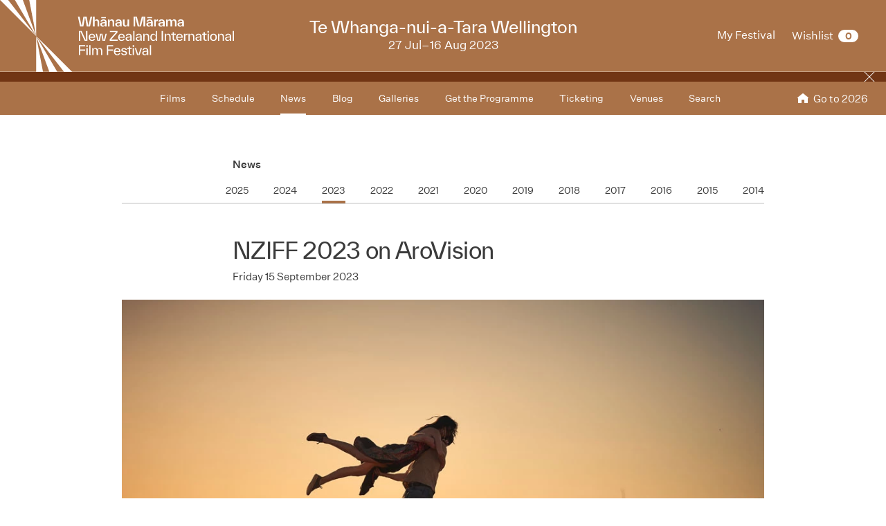

--- FILE ---
content_type: text/html;charset=UTF-8
request_url: https://www.nziff.co.nz/2023/te-whanga-nui-a-tara-wellington/news/nziff-2023-on-arovision/
body_size: 26735
content:


<!DOCTYPE html>
	<html class="no-js" lang="en-GB">
	<head>
		<meta charset="utf-8">
		<title>NZIFF 2023 on AroVision &bull; New Zealand International Film Festival</title>
		<meta name="viewport" content="width=device-width, initial-scale=1, minimal-ui">

		<meta name="description" content="A selection of NZIFF 2023 films are available to view online with our streaming partner AroVision." />
		<meta property="fb:app_id" content="524894337617295"/>
		<meta property="og:type" content="website"/>
		<meta property="og:url" content="https://www.nziff.co.nz/2023/te-whanga-nui-a-tara-wellington/news/nziff-2023-on-arovision/" />
		<meta property="og:image" content="https://www.nziff.co.nz/assets/resized/sm/upload/ty/mg/05/4e/Carmen2-0-500-0-0.jpg?k=aa7a8f1006" />
		<meta property="og:title" content="Whānau Mārama News: NZIFF 2023 on AroVision" />
		<meta property="og:description" content="A selection of NZIFF 2023 films are available to view online with our streaming partner AroVision." />
		<meta name="google-site-verification" content="EH521i2LM-eO3NBQ8rL1tqnaJ1h9A5ri8t-iZNcYIVU" />

		<meta name="twitter:card" content="summary" />
		<meta name="twitter:site" content="@nzff"/>
		<meta name="twitter:url" content="https://www.nziff.co.nz/2023/te-whanga-nui-a-tara-wellington/news/nziff-2023-on-arovision/" />
		<meta name="twitter:image" content="https://www.nziff.co.nz/assets/resized/sm/upload/ty/mg/05/4e/Carmen2-0-500-0-0.jpg?k=aa7a8f1006" />
		<meta name="twitter:title" content="Whānau Mārama News: NZIFF 2023 on AroVision" />
		<meta name="twitter:description" content="A selection of NZIFF 2023 films are available to view online with our streaming partner AroVision." />

		
		<link rel="shortcut icon" href="/static/img/favicons/favicon.207c3c10.ico" type="image/x-icon">
		<link rel="apple-touch-icon-precomposed" href="/static/img/favicons/apple-touch-icon.3ba5dce5.png">
		<link rel="mask-icon" href="/static/img/favicons/safari-pinned-tab.e3db1165.svg" color="#0d2b4d">

		<script>
			NS = window.NS || 'nziff';

			window[NS] = window[NS] || {
				NAMESPACE: NS,
				SM_ROOT_CONTEXT: '/',
				remindersEnabled: false
			};

			cp = '/';
			
				festivalUid = 'im:2fa39d59-81ca-470e-8069-6c3702de92b0';
				regionUid = 'im:476d750c-3920-4a63-842f-6509fe7e6c6e';
			
		</script>

		<script src="/static/runtime.29dbe737.js?k=fca3331f70"></script><script src="/static/js/chunk/595.575fcf76.js?k=fca3331f70"></script><link rel="stylesheet" href="/static/595.271ff4f0.css?k=fca3331f70" /><script src="/static/main.min.76a240f4.js?k=fca3331f70"></script>

		
			<link href="/2023/colours.css?v=1726521564063" rel="stylesheet" type="text/css" media="all"/>
		

		<!-- Meta Pixel Code -->
		<script>
			!function(f,b,e,v,n,t,s)
			{if(f.fbq)return;n=f.fbq=function(){n.callMethod?
			n.callMethod.apply(n,arguments):n.queue.push(arguments)};
			if(!f._fbq)f._fbq=n;n.push=n;n.loaded=!0;n.version='2.0';
			n.queue=[];t=b.createElement(e);t.async=!0;
			t.src=v;s=b.getElementsByTagName(e)[0];
			s.parentNode.insertBefore(t,s)}(window, document,'script',
			'https://connect.facebook.net/en_US/fbevents.js');
			fbq('init', '517296034494391');
			fbq('track', 'PageView');
		</script>
		<noscript><img height="1" width="1" style="display:none"
			src=https://www.facebook.com/tr?id=517296034494391&ev=PageView&noscript=1
		/></noscript>
		<!-- End Meta Pixel Code -->

		<!-- Google Tag Manager -->
		<script>(function(w,d,s,l,i){w[l]=w[l]||[];w[l].push({'gtm.start':
		new Date().getTime(),event:'gtm.js'});var f=d.getElementsByTagName(s)[0],
		j=d.createElement(s),dl=l!='dataLayer'?'&l='+l:'';j.async=true;j.src=
		'https://www.googletagmanager.com/gtm.js?id='+i+dl;f.parentNode.insertBefore(j,f);
		})(window,document,'script','dataLayer','GTM-WRSMZFF');</script>
		<!-- End Google Tag Manager -->

		<!-- Google tag (gtag.js) -->
		
		<script async src="https://www.googletagmanager.com/gtag/js?id=AW-802996454"></script>
		<script async src="https://www.googletagmanager.com/gtag/js?id=G-Y802R9ZB83"></script>
		<script>
			window.dataLayer = window.dataLayer || [];
			function gtag(){dataLayer.push(arguments);}
			gtag('js', new Date());
			gtag('config', 'AW-802996455');
			gtag('config', 'G-Y802R9ZB83');
			gtag('config', 'GTM-WRSMZFF');
		</script>
	</head>

<body class="site-body js-site-body news-section" ng-app="NZIFFApp" ng-controller="NZIFFUserCtrl">
<!-- Facebook Pixel Code --><noscript><img height="1" width="1" src="https://www.facebook.com/tr?id=1371856203019138&ev=PageView&noscript=1"/></noscript><!-- End Facebook Pixel Code -->
<!-- Google Tag Manager (noscript) -->
<noscript><iframe src="https://www.googletagmanager.com/ns.html?id=GTM-WRSMZFF"
height="0" width="0" style="display:none;visibility:hidden"></iframe></noscript>
<!-- End Google Tag Manager (noscript) -->










	











	
		
	





	




<header class="site-header js-site-header -has-festival-details  ">
	
	
		
	


	<input type="checkbox" id="main-nav-menustate" class="main-nav-menustate js-main-nav-menustate" hidden />


	
	<div class="masthead js-masthead -has-user-nav -has-main-nav">
		

		
		<div class="festival-logo -default">
			<a href="/2023/te-whanga-nui-a-tara-wellington/" class="js-main-nav-firstfocussable">
				<span class="title _sr-only">New Zealand International Film Festival</span>

				<svg xmlns="http://www.w3.org/2000/svg" width="338" height="104" viewBox="0 0 338 104">
  <path fill="#FFFFFF" fill-rule="evenodd" d="M130.767348,24.0129013 L133.20976,24.0129013 L130.015784,38.2797601 L125.319365,38.2797601 L122.876953,24.2757713 L120.416043,38.2797601 L115.718939,38.2797601 L112.525648,24.0129013 L114.967375,24.0129013 L118.048308,37.9415888 L120.546899,24.0129013 L125.187824,24.0129013 L127.667232,37.9984071 L130.767348,24.0129013 Z M139.878606,27.9367838 C142.20866,27.9367838 143.316481,29.6632373 143.316481,31.9161154 L143.316481,31.9530815 L143.316481,38.2797601 L140.968614,38.2797601 L140.968614,32.4042048 L140.968614,32.3665541 C140.968614,30.4518473 140.160871,29.6071036 138.826964,29.6071036 C137.511556,29.6071036 136.685315,30.4710149 136.685315,32.4042048 L136.685315,38.2797601 L134.336763,38.2797601 L134.336763,24.0129013 L136.666132,24.0129013 L136.666132,30.226628 C137.136117,28.9875792 138.131579,27.9367838 139.878606,27.9367838 L139.878606,27.9367838 Z M146.172698,26.3588792 L153.011451,26.3588792 L153.011451,24.6509087 L146.172698,24.6509087 L146.172698,26.3588792 Z M149.59139,27.9367838 C152.710003,27.9367838 154.025412,29.7570216 154.025412,31.822331 L154.025412,31.8599817 L154.025412,38.2797601 L151.695358,38.2797601 L151.695358,36.271269 C151.056837,37.6034175 150.192915,38.5049795 148.257483,38.5049795 C146.341235,38.5049795 144.801111,37.1344958 144.801111,35.219789 C144.801111,32.8731265 147.074301,32.3665541 148.990549,32.1789854 L151.67686,31.8976324 L151.67686,31.7655128 L151.67686,31.7285467 C151.67686,30.5456317 151.000658,29.5886206 149.59139,29.5886206 C148.332845,29.5886206 147.638145,30.3388954 147.505919,31.1836391 L145.138869,31.1836391 C145.383453,29.1943155 147.111297,27.9367838 149.59139,27.9367838 L149.59139,27.9367838 Z M149.159086,37.0215438 C150.831436,37.0215438 151.67686,35.6702277 151.67686,33.9807402 L151.67686,33.3803835 L149.854471,33.5679522 C148.576744,33.7178702 147.186659,33.9054389 147.186659,35.219789 C147.186659,36.3650533 148.088261,37.0215438 149.159086,37.0215438 L149.159086,37.0215438 Z M161.558865,27.9367838 C163.888234,27.9367838 164.99674,29.6632373 164.99674,31.9161154 L164.99674,31.9530815 L164.99674,38.2797601 L162.648188,38.2797601 L162.648188,32.4042048 L162.648188,32.3665541 C162.648188,30.4518473 161.840445,29.6071036 160.506538,29.6071036 C159.191815,29.6071036 158.364889,30.4710149 158.364889,32.4042048 L158.364889,38.2797601 L156.017022,38.2797601 L156.017022,28.1620031 L158.346391,28.1620031 L158.346391,30.226628 C158.815691,28.9875792 159.811838,27.9367838 161.558865,27.9367838 L161.558865,27.9367838 Z M171.271649,27.9367838 C174.390263,27.9367838 175.704986,29.7570216 175.704986,31.822331 L175.704986,31.8599817 L175.704986,38.2797601 L173.375617,38.2797601 L173.375617,36.271269 C172.736411,37.6034175 171.872489,38.5049795 169.937742,38.5049795 C168.021494,38.5049795 166.480685,37.1344958 166.480685,35.219789 C166.480685,32.8731265 168.753875,32.3665541 170.670123,32.1789854 L173.356434,31.8976324 L173.356434,31.7655128 L173.356434,31.7285467 C173.356434,30.5456317 172.680917,29.5886206 171.271649,29.5886206 C170.012419,29.5886206 169.317719,30.3388954 169.186178,31.1836391 L166.819128,31.1836391 C167.063027,29.1943155 168.791556,27.9367838 171.271649,27.9367838 L171.271649,27.9367838 Z M170.839345,37.0215438 C172.51101,37.0215438 173.356434,35.6702277 173.356434,33.9807402 L173.356434,33.3803835 L171.53473,33.5679522 C170.257003,33.7178702 168.866918,33.9054389 168.866918,35.219789 C168.866918,36.3650533 169.76852,37.0215438 170.839345,37.0215438 L170.839345,37.0215438 Z M184.140727,28.1620031 L186.489279,28.1620031 L186.489279,38.2797601 L184.159225,38.2797601 L184.159225,36.271269 C183.708423,37.4726671 182.750642,38.5049795 181.00293,38.5049795 C178.692059,38.5049795 177.602736,36.7586738 177.602736,34.5064803 L177.602736,34.4688296 L177.602736,28.1620031 L179.951288,28.1620031 L179.951288,34.0375585 L179.951288,34.0745246 C179.951288,35.9707483 180.72135,36.8154921 182.055257,36.8154921 C183.389163,36.8154921 184.140727,35.9330977 184.140727,34.0375585 L184.140727,28.1620031 Z M209.690479,38.2797601 L207.26725,38.2797601 L207.26725,24.2942543 L203.584792,38.2797601 L198.982233,38.2797601 L195.299775,24.2942543 L195.299775,38.2797601 L192.876546,38.2797601 L192.876546,24.0129013 L197.666824,24.0129013 L201.293104,38.0168901 L204.899515,24.0129013 L209.690479,24.0129013 L209.690479,38.2797601 Z M212.790595,26.3588792 L219.629348,26.3588792 L219.629348,24.6509087 L212.790595,24.6509087 L212.790595,26.3588792 Z M216.209286,27.9367838 C219.3279,27.9367838 220.643309,29.7570216 220.643309,31.822331 L220.643309,31.8599817 L220.643309,38.2797601 L218.313255,38.2797601 L218.313255,36.271269 C217.674734,37.6034175 216.810812,38.5049795 214.87538,38.5049795 C212.959132,38.5049795 211.419008,37.1344958 211.419008,35.219789 C211.419008,32.8731265 213.691513,32.3665541 215.608446,32.1789854 L218.294757,31.8976324 L218.294757,31.7655128 L218.294757,31.7285467 C218.294757,30.5456317 217.618555,29.5886206 216.209286,29.5886206 C214.950742,29.5886206 214.256042,30.3388954 214.123816,31.1836391 L211.756766,31.1836391 C212.000665,29.1943155 213.729194,27.9367838 216.209286,27.9367838 L216.209286,27.9367838 Z M215.776983,37.0215438 C217.449333,37.0215438 218.294757,35.6702277 218.294757,33.9807402 L218.294757,33.3803835 L216.472368,33.5679522 C215.194641,33.7178702 213.804556,33.9054389 213.804556,35.219789 C213.804556,36.3650533 214.706158,37.0215438 215.776983,37.0215438 L215.776983,37.0215438 Z M224.964288,30.620933 C225.358226,29.0998466 226.373556,27.9367838 228.326801,27.9367838 L228.326801,30.245111 L227.68828,30.245111 C225.865891,30.245111 224.982786,30.8461523 224.982786,32.6102565 L224.982786,38.2797601 L222.634234,38.2797601 L222.634234,28.1620031 L224.964288,28.1620031 L224.964288,30.620933 Z M233.512387,27.9367838 C236.631001,27.9367838 237.945724,29.7570216 237.945724,31.822331 L237.945724,31.8599817 L237.945724,38.2797601 L235.616355,38.2797601 L235.616355,36.271269 C234.977149,37.6034175 234.113227,38.5049795 232.178481,38.5049795 C230.262232,38.5049795 228.721423,37.1344958 228.721423,35.219789 C228.721423,32.8731265 230.994613,32.3665541 232.910862,32.1789854 L235.597172,31.8976324 L235.597172,31.7655128 L235.597172,31.7285467 C235.597172,30.5456317 234.921655,29.5886206 233.512387,29.5886206 C232.253158,29.5886206 231.558458,30.3388954 231.426917,31.1836391 L229.059867,31.1836391 C229.303766,29.1943155 231.032294,27.9367838 233.512387,27.9367838 L233.512387,27.9367838 Z M233.080084,37.0215438 C234.751748,37.0215438 235.597172,35.6702277 235.597172,33.9807402 L235.597172,33.3803835 L233.775469,33.5679522 C232.497741,33.7178702 231.107656,33.9054389 231.107656,35.219789 C231.107656,36.3650533 232.009259,37.0215438 233.080084,37.0215438 L233.080084,37.0215438 Z M251.678725,27.9367838 C253.933417,27.9367838 254.985743,29.6071036 254.985743,31.9161154 L254.985743,31.9530815 L254.985743,38.2797601 L252.637191,38.2797601 L252.637191,32.4042048 L252.637191,32.3665541 C252.637191,30.4710149 251.960989,29.6071036 250.645581,29.6071036 C249.31236,29.6071036 248.635473,30.4710149 248.635473,32.4042048 L248.635473,38.2797601 L246.286921,38.2797601 L246.286921,32.4042048 L246.286921,32.3665541 C246.286921,30.4710149 245.610719,29.6071036 244.295995,29.6071036 C242.962089,29.6071036 242.285887,30.4710149 242.285887,32.4042048 L242.285887,38.2797601 L239.937335,38.2797601 L239.937335,28.1620031 L242.267389,28.1620031 L242.267389,30.245111 C242.717505,29.0252299 243.638291,27.9367838 245.348322,27.9367838 C247.094664,27.9367838 248.109309,29.1374973 248.485434,30.4333643 C248.898554,29.1943155 249.875519,27.9367838 251.678725,27.9367838 L251.678725,27.9367838 Z M261.260652,27.9367838 C264.379266,27.9367838 265.69399,29.7570216 265.69399,31.822331 L265.69399,31.8599817 L265.69399,38.2797601 L263.363936,38.2797601 L263.363936,36.271269 C262.726099,37.6034175 261.861493,38.5049795 259.926746,38.5049795 C258.009812,38.5049795 256.469689,37.1344958 256.469689,35.219789 C256.469689,32.8731265 258.742879,32.3665541 260.659127,32.1789854 L263.346123,31.8976324 L263.346123,31.7655128 L263.346123,31.7285467 C263.346123,30.5456317 262.669235,29.5886206 261.260652,29.5886206 C260.001423,29.5886206 259.306723,30.3388954 259.174497,31.1836391 L256.808132,31.1836391 C257.052031,29.1943155 258.78056,27.9367838 261.260652,27.9367838 L261.260652,27.9367838 Z M260.827664,37.0215438 C262.500699,37.0215438 263.346123,35.6702277 263.346123,33.9807402 L263.346123,33.3803835 L261.523049,33.5679522 C260.246007,33.7178702 258.855236,33.9054389 258.855236,35.219789 C258.855236,36.3650533 259.757524,37.0215438 260.827664,37.0215438 L260.827664,37.0215438 Z M124.323217,44.6666798 L126.220968,44.6666798 L126.220968,58.9335387 L122.294611,58.9335387 L115.85048,44.7419811 L115.85048,58.9335387 L113.953415,58.9335387 L113.953415,44.6666798 L117.879772,44.6666798 L124.323217,58.8582374 L124.323217,44.6666798 Z M137.606101,53.752809 C137.606101,53.9403777 137.586918,54.2032477 137.56842,54.4476347 L129.959605,54.4476347 C130.109644,56.6245269 131.218149,57.7889589 132.889814,57.7889589 C134.355261,57.7889589 135.126008,57.1126163 135.501448,55.9865195 L137.3807,55.9865195 C136.797673,58.1264456 135.163004,59.140275 132.889814,59.140275 C129.846562,59.140275 128.099535,56.9250476 128.099535,53.902727 C128.099535,50.8427559 129.884243,48.6651791 132.871316,48.6651791 C135.689853,48.6651791 137.606101,50.6551872 137.606101,53.752809 L137.606101,53.752809 Z M132.871316,50.0171798 C131.274328,50.0171798 130.203504,51.0494922 129.978103,53.0579833 L135.726848,53.0579833 C135.614491,51.2562285 134.524483,50.0171798 132.871316,50.0171798 L132.871316,50.0171798 Z M152.390743,48.8719154 L154.175451,48.8719154 L151.695358,58.9335387 L148.182806,58.9335387 L146.228877,48.9656997 L144.274262,58.9335387 L140.761711,58.9335387 L138.281618,48.8719154 L140.066326,48.8719154 L142.527921,58.8397543 L144.48185,48.8719154 L147.975904,48.8719154 L149.929833,58.8397543 L152.390743,48.8719154 Z M160.552441,57.2440513 L170.115185,57.2440513 L170.115185,58.9335387 L158.542332,58.9335387 L158.542332,56.6813452 L167.748135,46.3561673 L158.673873,46.3561673 L158.673873,44.6666798 L169.758244,44.6666798 L169.758244,46.9195579 L160.552441,57.2440513 Z M180.297953,53.752809 C180.297953,53.9403777 180.27877,54.2032477 180.260272,54.4476347 L172.651457,54.4476347 C172.801496,56.6245269 173.910001,57.7889589 175.582351,57.7889589 C177.047113,57.7889589 177.81786,57.1126163 178.1933,55.9865195 L180.072553,55.9865195 C179.49021,58.1264456 177.855541,59.140275 175.582351,59.140275 C172.538414,59.140275 170.791387,56.9250476 170.791387,53.902727 C170.791387,50.8427559 172.576095,48.6651791 175.563168,48.6651791 C178.381705,48.6651791 180.297953,50.6551872 180.297953,53.752809 L180.297953,53.752809 Z M175.563168,50.0171798 C173.96618,50.0171798 172.895356,51.0494922 172.669955,53.0579833 L178.419386,53.0579833 C178.306343,51.2562285 177.216335,50.0171798 175.563168,50.0171798 L175.563168,50.0171798 Z M185.989835,48.6651791 C189.05227,48.6651791 190.16009,50.5798859 190.16009,52.4576266 L190.16009,52.4952772 L190.16009,58.9335387 L188.319204,58.9335387 L188.319204,56.8689139 C187.623819,58.2763637 186.797578,59.140275 184.843648,59.140275 C182.965081,59.140275 181.461953,57.7697913 181.461953,55.9112182 C181.461953,53.5652403 183.810505,53.114117 185.614395,52.9265483 L188.319204,52.6451953 L188.319204,52.4761096 L188.319204,52.438459 C188.319204,51.1241089 187.586823,50.0171798 185.989835,50.0171798 C184.580567,50.0171798 183.792007,50.8804065 183.659781,51.8381022 L181.781213,51.8381022 C182.006614,49.9418785 183.622785,48.6651791 185.989835,48.6651791 L185.989835,48.6651791 Z M185.520536,57.9197093 C187.37992,57.9197093 188.319204,56.4554412 188.319204,54.6536864 L188.319204,53.902727 L186.309095,54.1094633 C184.91901,54.2593814 183.341205,54.4476347 183.341205,55.9112182 C183.341205,57.2064006 184.355166,57.9197093 185.520536,57.9197093 L185.520536,57.9197093 Z M192.415468,58.9335387 L194.256354,58.9335387 L194.256354,44.6666798 L192.415468,44.6666798 L192.415468,58.9335387 Z M200.586757,48.6651791 C203.649192,48.6651791 204.757698,50.5798859 204.757698,52.4576266 L204.757698,52.4952772 L204.757698,58.9335387 L202.916811,58.9335387 L202.916811,56.8689139 C202.221426,58.2763637 201.3945,59.140275 199.441255,59.140275 C197.562688,59.140275 196.05956,57.7697913 196.05956,55.9112182 C196.05956,53.5652403 198.408112,53.114117 200.211317,52.9265483 L202.916811,52.6451953 L202.916811,52.4761096 L202.916811,52.438459 C202.916811,51.1241089 202.18443,50.0171798 200.586757,50.0171798 C199.178174,50.0171798 198.388929,50.8804065 198.257388,51.8381022 L196.37882,51.8381022 C196.604221,49.9418785 198.220392,48.6651791 200.586757,48.6651791 L200.586757,48.6651791 Z M200.117458,57.9197093 C201.977527,57.9197093 202.916811,56.4554412 202.916811,54.6536864 L202.916811,53.902727 L200.906703,54.1094633 C199.515932,54.2593814 197.938127,54.4476347 197.938127,55.9112182 C197.938127,57.2064006 198.952773,57.9197093 200.117458,57.9197093 L200.117458,57.9197093 Z M212.009571,48.6651791 C214.282761,48.6651791 215.503625,50.4114848 215.503625,52.6636783 L215.503625,52.701329 L215.503625,58.9335387 L213.662738,58.9335387 L213.662738,52.9833666 L213.662738,52.9457159 C213.662738,50.8988896 212.723454,50.0171798 211.258007,50.0171798 C209.79256,50.0171798 208.853276,50.9180572 208.853276,52.9833666 L208.853276,58.9335387 L207.011705,58.9335387 L207.011705,48.8719154 L208.853276,48.8719154 L208.853276,50.9180572 C209.304078,49.7351421 210.281042,48.6651791 212.009571,48.6651791 L212.009571,48.6651791 Z M224.971824,44.6666798 L226.813396,44.6666798 L226.813396,58.9335387 L224.971824,58.9335387 L224.971824,56.7374789 C224.351801,58.1825793 222.924035,59.140275 221.421592,59.140275 C218.97918,59.140275 217.138294,57.0003489 217.138294,53.902727 C217.138294,50.8051052 218.997678,48.6651791 221.421592,48.6651791 C223.30016,48.6651791 224.502525,49.9603615 224.971824,51.3123622 L224.971824,44.6666798 Z M222.023117,57.7889589 C223.938681,57.7889589 225.047186,56.2678725 225.047186,53.902727 C225.047186,51.5375815 223.938681,50.0171798 222.023117,50.0171798 C220.106184,50.0171798 219.016861,51.5375815 219.016861,53.902727 C219.016861,56.2678725 220.106184,57.7889589 222.023117,57.7889589 L222.023117,57.7889589 Z M233.547328,58.9335387 L235.444393,58.9335387 L235.444393,44.6666798 L233.547328,44.6666798 L233.547328,58.9335387 Z M242.99703,48.6651791 C245.269534,48.6651791 246.491083,50.4114848 246.491083,52.6636783 L246.491083,52.701329 L246.491083,58.9335387 L244.650196,58.9335387 L244.650196,52.9833666 L244.650196,52.9457159 C244.650196,50.8988896 243.710227,50.0171798 242.24478,50.0171798 C240.779333,50.0171798 239.840735,50.9180572 239.840735,52.9833666 L239.840735,58.9335387 L237.999163,58.9335387 L237.999163,48.8719154 L239.840735,48.8719154 L239.840735,50.9180572 C240.290851,49.7351421 241.268501,48.6651791 242.99703,48.6651791 L242.99703,48.6651791 Z M253.930676,57.5445719 L253.930676,58.9335387 L252.615268,58.9335387 C250.868241,58.9335387 249.496654,58.088795 249.496654,56.1740882 L249.496654,56.1364375 L249.496654,50.2608822 L247.373503,50.2608822 L247.373503,48.8719154 L249.496654,48.8719154 L249.496654,46.4882868 L251.338226,46.4882868 L251.338226,48.8719154 L253.892995,48.8719154 L253.892995,50.2608822 L251.338226,50.2608822 L251.338226,56.1364375 L251.338226,56.1740882 C251.338226,57.2440513 251.882887,57.5445719 252.803673,57.5445719 L253.930676,57.5445719 Z M264.055895,53.752809 C264.055895,53.9403777 264.037397,54.2032477 264.018899,54.4476347 L256.410084,54.4476347 C256.560123,56.6245269 257.668628,57.7889589 259.340978,57.7889589 C260.806425,57.7889589 261.576487,57.1126163 261.952612,55.9865195 L263.83118,55.9865195 C263.248152,58.1264456 261.614168,59.140275 259.340978,59.140275 C256.297726,59.140275 254.550014,56.9250476 254.550014,53.902727 C254.550014,50.8427559 256.335407,48.6651791 259.321795,48.6651791 C262.140332,48.6651791 264.055895,50.6551872 264.055895,53.752809 L264.055895,53.752809 Z M259.321795,50.0171798 C257.725492,50.0171798 256.653983,51.0494922 256.428582,53.0579833 L262.177328,53.0579833 C262.06497,51.2562285 260.974962,50.0171798 259.321795,50.0171798 L259.321795,50.0171798 Z M267.625311,51.0310091 C268.076112,49.6228747 269.07226,48.6651791 270.931644,48.6651791 L270.931644,50.4867861 L270.368485,50.4867861 C268.527598,50.4867861 267.625311,51.0686598 267.625311,52.8704146 L267.625311,58.9335387 L265.784424,58.9335387 L265.784424,48.8719154 L267.625311,48.8719154 L267.625311,51.0310091 Z M277.225051,48.6651791 C279.498241,48.6651791 280.71979,50.4114848 280.71979,52.6636783 L280.71979,52.701329 L280.71979,58.9335387 L278.878903,58.9335387 L278.878903,52.9833666 L278.878903,52.9457159 C278.878903,50.8988896 277.939619,50.0171798 276.474172,50.0171798 C275.008725,50.0171798 274.069441,50.9180572 274.069441,52.9833666 L274.069441,58.9335387 L272.22787,58.9335387 L272.22787,48.8719154 L274.069441,48.8719154 L274.069441,50.9180572 C274.520243,49.7351421 275.497207,48.6651791 277.225051,48.6651791 L277.225051,48.6651791 Z M286.93852,48.6651791 C290.00027,48.6651791 291.108775,50.5798859 291.108775,52.4576266 L291.108775,52.4952772 L291.108775,58.9335387 L289.267889,58.9335387 L289.267889,56.8689139 C288.572503,58.2763637 287.746263,59.140275 285.792333,59.140275 C283.91308,59.140275 282.410637,57.7697913 282.410637,55.9112182 C282.410637,53.5652403 284.758504,53.114117 286.562395,52.9265483 L289.267889,52.6451953 L289.267889,52.4761096 L289.267889,52.438459 C289.267889,51.1241089 288.534822,50.0171798 286.93852,50.0171798 C285.529251,50.0171798 284.740006,50.8804065 284.608466,51.8381022 L282.729898,51.8381022 C282.955299,49.9418785 284.570785,48.6651791 286.93852,48.6651791 L286.93852,48.6651791 Z M286.468535,57.9197093 C288.328605,57.9197093 289.267889,56.4554412 289.267889,54.6536864 L289.267889,53.902727 L287.257095,54.1094633 C285.86701,54.2593814 284.289205,54.4476347 284.289205,55.9112182 C284.289205,57.2064006 285.303166,57.9197093 286.468535,57.9197093 L286.468535,57.9197093 Z M298.548369,57.5445719 L298.548369,58.9335387 L297.23296,58.9335387 C295.485933,58.9335387 294.114346,58.088795 294.114346,56.1740882 L294.114346,56.1364375 L294.114346,50.2608822 L291.99188,50.2608822 L291.99188,48.8719154 L294.114346,48.8719154 L294.114346,46.4882868 L295.955918,46.4882868 L295.955918,48.8719154 L298.510688,48.8719154 L298.510688,50.2608822 L295.955918,50.2608822 L295.955918,56.1364375 L295.955918,56.1740882 C295.955918,57.2440513 296.500579,57.5445719 297.42068,57.5445719 L298.548369,57.5445719 Z M299.863092,47.1447773 L301.854702,47.1447773 L301.854702,44.6666798 L299.863092,44.6666798 L299.863092,47.1447773 Z M299.938454,58.9335387 L301.77934,58.9335387 L301.77934,48.8719154 L299.938454,48.8719154 L299.938454,58.9335387 Z M308.411191,59.140275 C305.424118,59.140275 303.507869,57.0188319 303.507869,53.902727 C303.507869,50.7866222 305.424118,48.6651791 308.411191,48.6651791 C311.398264,48.6651791 313.295329,50.7866222 313.295329,53.902727 C313.295329,57.0188319 311.398264,59.140275 308.411191,59.140275 L308.411191,59.140275 Z M308.411191,57.7889589 C310.327439,57.7889589 311.416762,56.2678725 311.416762,53.902727 C311.416762,51.5375815 310.327439,50.0171798 308.411191,50.0171798 C306.494942,50.0171798 305.386437,51.5375815 305.386437,53.902727 C305.386437,56.2678725 306.494942,57.7889589 308.411191,57.7889589 L308.411191,57.7889589 Z M320.02104,48.6651791 C322.29423,48.6651791 323.515778,50.4114848 323.515778,52.6636783 L323.515778,52.701329 L323.515778,58.9335387 L321.674892,58.9335387 L321.674892,52.9833666 L321.674892,52.9457159 C321.674892,50.8988896 320.735608,50.0171798 319.270161,50.0171798 C317.804714,50.0171798 316.86543,50.9180572 316.86543,52.9833666 L316.86543,58.9335387 L315.023858,58.9335387 L315.023858,48.8719154 L316.86543,48.8719154 L316.86543,50.9180572 C317.316231,49.7351421 318.293196,48.6651791 320.02104,48.6651791 L320.02104,48.6651791 Z M329.734508,48.6651791 C332.796258,48.6651791 333.904764,50.5798859 333.904764,52.4576266 L333.904764,52.4952772 L333.904764,58.9335387 L332.063192,58.9335387 L332.063192,56.8689139 C331.368492,58.2763637 330.542251,59.140275 328.588322,59.140275 C326.709069,59.140275 325.206626,57.7697913 325.206626,55.9112182 C325.206626,53.5652403 327.554493,53.114117 329.358384,52.9265483 L332.063192,52.6451953 L332.063192,52.4761096 L332.063192,52.438459 C332.063192,51.1241089 331.330811,50.0171798 329.734508,50.0171798 C328.32524,50.0171798 327.535995,50.8804065 327.404454,51.8381022 L325.525887,51.8381022 C325.751287,49.9418785 327.366773,48.6651791 329.734508,48.6651791 L329.734508,48.6651791 Z M329.264524,57.9197093 C331.124593,57.9197093 332.063192,56.4554412 332.063192,54.6536864 L332.063192,53.902727 L330.053084,54.1094633 C328.662999,54.2593814 327.085194,54.4476347 327.085194,55.9112182 C327.085194,57.2064006 328.099154,57.9197093 329.264524,57.9197093 L329.264524,57.9197093 Z M336.159456,58.9335387 L338.000343,58.9335387 L338.000343,44.6666798 L336.159456,44.6666798 L336.159456,58.9335387 Z M123.064673,67.0106304 L115.85048,67.0106304 L115.85048,71.6094864 L122.95163,71.6094864 L122.95163,73.2989738 L115.85048,73.2989738 L115.85048,79.5880018 L113.95273,79.5880018 L113.95273,65.3211429 L123.064673,65.3211429 L123.064673,67.0106304 Z M124.71784,67.7985558 L126.70945,67.7985558 L126.70945,65.3204584 L124.71784,65.3204584 L124.71784,67.7985558 Z M124.793202,79.5873173 L126.634088,79.5873173 L126.634088,69.5256939 L124.793202,69.5256939 L124.793202,79.5873173 Z M129.001138,79.5880018 L130.842025,79.5880018 L130.842025,65.3211429 L129.001138,65.3211429 L129.001138,79.5880018 Z M144.406488,69.3196422 C146.604316,69.3196422 147.750503,70.989962 147.750503,73.3181414 L147.750503,73.3557921 L147.750503,79.5880018 L145.909616,79.5880018 L145.909616,73.6371451 L145.909616,73.5994945 C145.909616,71.5718357 145.120371,70.6709583 143.654924,70.6709583 C142.189477,70.6709583 141.400917,71.5718357 141.400917,73.6371451 L141.400917,79.5880018 L139.559345,79.5880018 L139.559345,73.6371451 L139.559345,73.5994945 C139.559345,71.5718357 138.7701,70.6709583 137.304653,70.6709583 C135.839206,70.6709583 135.050646,71.5718357 135.050646,73.6371451 L135.050646,79.5880018 L133.20976,79.5880018 L133.20976,69.5256939 L135.050646,69.5256939 L135.050646,71.5718357 C135.501448,70.3704377 136.403051,69.3196422 138.056217,69.3196422 C139.784746,69.3196422 140.855571,70.5395233 141.212512,71.8347057 C141.626318,70.6148246 142.602598,69.3196422 144.406488,69.3196422 L144.406488,69.3196422 Z M163.568974,67.0106304 L156.354781,67.0106304 L156.354781,71.6094864 L163.455931,71.6094864 L163.455931,73.2989738 L156.354781,73.2989738 L156.354781,79.5880018 L154.45703,79.5880018 L154.45703,65.3211429 L163.568974,65.3211429 L163.568974,67.0106304 Z M174.071002,74.4065875 C174.071002,74.5941563 174.052504,74.8570263 174.033321,75.1007287 L166.424506,75.1007287 C166.574545,77.27899 167.68305,78.4427374 169.3554,78.4427374 C170.820847,78.4427374 171.590909,77.7670794 171.966349,76.640298 L173.845601,76.640298 C173.263259,78.7802242 171.62859,79.7940536 169.3554,79.7940536 C166.311463,79.7940536 164.564436,77.5788261 164.564436,74.5565056 C164.564436,71.497219 166.349144,69.3196422 169.336217,69.3196422 C172.154753,69.3196422 174.071002,71.3089657 174.071002,74.4065875 L174.071002,74.4065875 Z M169.336217,70.6709583 C167.739914,70.6709583 166.66909,71.7032707 166.443689,73.7117619 L172.191749,73.7117619 C172.079392,71.910007 170.990069,70.6709583 169.336217,70.6709583 L169.336217,70.6709583 Z M179.293584,79.7940536 C177.058075,79.7940536 175.310363,78.7056074 175.028784,76.640298 L176.907351,76.640298 C177.188931,78.0669155 178.278938,78.4427374 179.293584,78.4427374 C180.871389,78.4427374 181.679132,77.8416961 181.679132,76.9223357 C181.679132,76.0207737 181.152969,75.5895026 179.650526,75.2704989 L178.241258,74.9699782 C176.494231,74.5941563 175.291865,73.8062308 175.291865,72.2666614 C175.291865,70.4833896 177.058075,69.3196422 179.255903,69.3196422 C181.209833,69.3196422 182.881498,70.2205196 183.332299,72.041442 L181.453731,72.041442 C181.172152,71.1590477 180.232868,70.6709583 179.255903,70.6709583 C178.166581,70.6709583 177.114254,71.1775307 177.114254,72.0790927 C177.114254,72.8861858 177.771958,73.1675388 179.124362,73.4488919 L180.532946,73.7494125 C182.637599,74.2005358 183.501521,75.1383793 183.501521,76.6971163 C183.501521,78.6303061 181.772992,79.7940536 179.293584,79.7940536 L179.293584,79.7940536 Z M190.340274,78.1983505 L190.340274,79.5880018 L189.024866,79.5880018 C187.277839,79.5880018 185.906252,78.7432581 185.906252,76.8278667 L185.906252,76.7902161 L185.906252,70.9146607 L183.783785,70.9146607 L183.783785,69.5256939 L185.906252,69.5256939 L185.906252,67.1420654 L187.747823,67.1420654 L187.747823,69.5256939 L190.302593,69.5256939 L190.302593,70.9146607 L187.747823,70.9146607 L187.747823,76.7902161 L187.747823,76.8278667 C187.747823,77.8985144 188.292485,78.1983505 189.21327,78.1983505 L190.340274,78.1983505 Z M191.654312,67.7985558 L193.645923,67.7985558 L193.645923,65.3204584 L191.654312,65.3204584 L191.654312,67.7985558 Z M191.730359,79.5873173 L193.571246,79.5873173 L193.571246,69.5256939 L191.730359,69.5256939 L191.730359,79.5873173 Z M203.152488,69.5256939 L205.031056,69.5256939 L201.668543,79.5880018 L198.079945,79.5880018 L194.717432,69.5256939 L196.596,69.5256939 L199.883836,79.4935329 L203.152488,69.5256939 Z M210.009739,69.3196422 C213.072175,69.3196422 214.18068,71.234349 214.18068,73.1114051 L214.18068,73.1490558 L214.18068,79.5880018 L212.339794,79.5880018 L212.339794,77.5226924 C211.644408,78.9308268 210.817482,79.7940536 208.864238,79.7940536 C206.98567,79.7940536 205.482542,78.4235698 205.482542,76.5649967 C205.482542,74.2190188 207.831094,73.7685801 209.6343,73.5810114 L212.339794,73.2989738 L212.339794,73.1298882 L212.339794,73.0929221 C212.339794,71.778572 211.606727,70.6709583 210.009739,70.6709583 C208.601156,70.6709583 207.811911,71.5341851 207.680371,72.4918808 L205.801803,72.4918808 C206.027204,70.595657 207.64269,69.3196422 210.009739,69.3196422 L210.009739,69.3196422 Z M209.54044,78.5741724 C211.40051,78.5741724 212.339794,77.1099044 212.339794,75.307465 L212.339794,74.5565056 L210.329685,74.7632419 C208.938915,74.91316 207.36111,75.1007287 207.36111,76.5649967 C207.36111,77.8608637 208.375756,78.5741724 209.54044,78.5741724 L209.54044,78.5741724 Z M216.435372,79.5880018 L218.276259,79.5880018 L218.276259,65.3211429 L216.435372,65.3211429 L216.435372,79.5880018 Z M52.2045839,0 L52.2045839,51.9996577 L104.391355,104 L92.654761,104 L52.2628182,52.098234 L82.8453773,104 L71.3814565,104 L52.2244521,52.104395 L62.1653767,104 L52.186086,104 L52.186086,51.9996577 L52.186086,51.9996577 L0,0 L11.7359089,0 L52.1285369,51.901766 L21.5452927,0 L33.0092135,0 L52.1662179,51.895605 L42.2252933,0 L52.2045839,0 Z"/>
</svg>
				<svg width="93" height="48" viewBox="0 0 93 48" xmlns="http://www.w3.org/2000/svg"><g fill="#FFF" fill-rule="evenodd"><path d="M0 .004L24.888 24 5.599.004H0M44.176 47.996h5.599L24.888 24l19.288 23.996M10.271.004L24.888 24 15.738.004h-5.467M34.038 47.996h5.466L24.888 24l9.15 23.996"/><path d="M20.13 0l4.757 23.999V0H20.13M24.888 48h4.756l-4.756-24v24M57.072 14.018l1.367 7.676 1.609-7.676h1.275l-1.643 7.929h-2.459l-1.367-7.675-1.367 7.675h-2.459l-1.654-7.929h1.286l1.597 7.676 1.368-7.676h2.447M62.482 21.947v-7.929h1.219v3.31h.023c.241-.805.838-1.241 1.676-1.241 1.265 0 1.886.862 1.886 2.126v3.734h-1.253v-3.366c0-1.069-.38-1.553-1.149-1.553s-1.15.529-1.15 1.472v3.447h-1.252M70.502 22.061c-1.194 0-2.034-.747-2.034-1.792 0-1.183 1.034-1.62 2.31-1.757l1.459-.151v-.172c0-.769-.437-1.172-1.161-1.172-.7 0-1.114.357-1.148 1h-1.253c.046-1.115.942-1.93 2.425-1.93 1.46 0 2.389.782 2.389 2.333v3.526h-1.206V20.82h-.035c-.241.793-.884 1.241-1.746 1.241zm-1.183-6.779h3.573v-.987h-3.573v.987zm1.505 5.849c.896 0 1.413-.61 1.413-1.701v-.195l-1.252.138c-.758.081-1.195.356-1.195.907 0 .54.482.851 1.034.851zM75.028 21.947v-5.745h1.219v1.126h.023c.241-.805.838-1.241 1.677-1.241 1.264 0 1.885.862 1.885 2.126v3.734h-1.253v-3.366c0-1.069-.379-1.553-1.149-1.553-.769 0-1.149.529-1.149 1.472v3.447h-1.253M83.048 22.061c-1.194 0-2.033-.747-2.033-1.792 0-1.183 1.033-1.62 2.309-1.757l1.459-.151v-.172c0-.769-.436-1.172-1.161-1.172-.7 0-1.114.357-1.147 1h-1.253c.046-1.115.941-1.93 2.424-1.93 1.459 0 2.389.782 2.389 2.333v3.526h-1.206V20.82h-.035c-.241.793-.884 1.241-1.746 1.241m.322-.93c.897 0 1.413-.61 1.413-1.701v-.195l-1.252.138c-.758.081-1.195.356-1.195.907 0 .54.482.851 1.034.851M89.425 22.061c-1.276 0-1.897-.862-1.897-2.126v-3.733h1.253v3.354c0 1.07.367 1.551 1.115 1.551.781 0 1.125-.527 1.125-1.469v-3.436h1.252v5.744h-1.217V20.82h-.024c-.24.793-.78 1.241-1.607 1.241M57.29 25.938h2.539v7.929h-1.298v-7.676l-1.861 7.676h-2.505l-1.86-7.676v7.676h-1.3v-7.929h2.539l1.873 7.676 1.873-7.676M63.287 33.981c-1.195 0-2.034-.747-2.034-1.792 0-1.183 1.034-1.62 2.31-1.758l1.459-.15v-.172c0-.769-.437-1.172-1.16-1.172-.701 0-1.115.357-1.149 1H61.46c.046-1.115.942-1.93 2.425-1.93 1.459 0 2.389.781 2.389 2.333v3.526h-1.206V32.74h-.034c-.242.793-.885 1.241-1.747 1.241zm-1.183-6.779h3.572v-.987h-3.572v.987zm1.505 5.849c.896 0 1.413-.61 1.413-1.701v-.195l-1.251.139c-.76.079-1.196.355-1.196.906 0 .54.483.851 1.034.851zM67.814 33.866v-5.744h1.218v1.126h.023c.241-.805.839-1.241 1.722-1.241v1.253h-.194c-1.068 0-1.518.309-1.518 1.354v3.252h-1.251M73.329 33.981c-1.195 0-2.034-.747-2.034-1.792 0-1.183 1.034-1.62 2.309-1.758l1.459-.15v-.172c0-.769-.436-1.172-1.161-1.172-.699 0-1.113.357-1.147 1h-1.253c.046-1.115.941-1.93 2.424-1.93 1.46 0 2.389.781 2.389 2.333v3.526h-1.206V32.74h-.035c-.24.793-.884 1.241-1.745 1.241m.321-.93c.897 0 1.413-.61 1.413-1.701v-.195l-1.251.139c-.759.079-1.196.355-1.196.906 0 .54.483.851 1.034.851M79.107 33.866h-1.252v-5.744h1.218v1.126h.024c.241-.805.781-1.241 1.608-1.241.941 0 1.539.482 1.769 1.241h.023c.253-.805.839-1.241 1.689-1.241 1.276 0 1.896.861 1.896 2.126v3.733H84.83v-3.365c0-1.07-.356-1.553-1.115-1.553-.781 0-1.114.529-1.114 1.472v3.446h-1.253v-3.365c0-1.07-.368-1.553-1.115-1.553-.781 0-1.126.529-1.126 1.472v3.446M89.299 33.981c-1.195 0-2.034-.747-2.034-1.792 0-1.183 1.034-1.62 2.309-1.758l1.459-.15v-.172c0-.769-.436-1.172-1.16-1.172-.7 0-1.114.357-1.148 1h-1.253c.046-1.115.941-1.93 2.424-1.93 1.459 0 2.389.781 2.389 2.333v3.526h-1.206V32.74h-.035c-.24.793-.884 1.241-1.745 1.241m.321-.93c.897 0 1.413-.61 1.413-1.701v-.195l-1.252.139c-.759.079-1.195.355-1.195.906 0 .54.482.851 1.034.851"/></g></svg>

			</a>
		</div>
		

		
		
			<nav class="user-nav">
				<ul class="navlist" ng-cloak>
					<li class="navitem -default -user" ng-if="user()">
						<a class="label" href="/user/update" title="{{user().name}}"><span>My Festival</span></a>
					</li>

					<li class="navitem -default -signout" ng-if="user()">
						<a class="label" href="/user/logout.do"><span>Logout</span></a>
					</li>

					<li class="navitem -default -signin" ng-if="!user()">
						<a class="label" href="/user/login?next=/2023/te-whanga-nui-a-tara-wellington/news/nziff-2023-on-arovision/"><span>My Festival</span></a>
					</li>
					
					
						<li class="navitem -wishlist">
							<a class="label" href="/2023/te-whanga-nui-a-tara-wellington/wishlist/">
								<span class="title">Wishlist</span>
								<span class="count">{{Wishlist.count()}}</span>
							</a>
						</li>
					
				</ul>
			</nav>
		
		

		
		
			
				
						<div class="festival-details js-festival-details -has-caption">
							<div class="positioninganchor dropdown">
								<a href="/2023/te-whanga-nui-a-tara-wellington/">
									<h2 class="title">
										<span class="name"><abbr class="_sr-only" title="New Zealand International Film Festival">NZIFF 2023</abbr> Te Whanga-nui-a-Tara Wellington</span>

										
												
												<span class="caption">27 Jul&ndash;16 Aug 2023</span>
											
									</h2>

									
								</a>
								
							</div>

						</div>
					
			
		
		
	</div>
	

	<div class="js-banner-message">
		
				
<div class="banner-message js-banner-message" ng-cloak ng-controller="NZIFFBannerCtrl" ng-hide="hiddenBanners['im:112a629d-10b1-49b4-b856-2540d3a43450']">
	<div class="wrapper">
		
	</div>
	<button class="close" ng-click="hideBanner($event, 'im:112a629d-10b1-49b4-b856-2540d3a43450', 'im:c8381a84-3b3c-48d8-8f1e-7f8d7bc20cbd')"><span>Dismiss</span></button>
</div>
			
	</div>

	
	
		
			<nav class="main-nav js-main-nav">
				<button class="menubutton -open js-menubutton" type="button">
					<span class="label">Open Menu</span>
				</button>

				<button class="menubutton -close js-menubutton" type="button">
					<span class="label">Close Menu</span>
				</button>

				<ul class="navlist">
					<li class="navitem -festivallogo" data-visibile-when-state="pinned">
						<a href="/2023/te-whanga-nui-a-tara-wellington/" tabindex="-1">
							<svg width="93" height="48" viewBox="0 0 93 48" xmlns="http://www.w3.org/2000/svg"><g fill="#FFF" fill-rule="evenodd"><path d="M0 .004L24.888 24 5.599.004H0M44.176 47.996h5.599L24.888 24l19.288 23.996M10.271.004L24.888 24 15.738.004h-5.467M34.038 47.996h5.466L24.888 24l9.15 23.996"/><path d="M20.13 0l4.757 23.999V0H20.13M24.888 48h4.756l-4.756-24v24M57.072 14.018l1.367 7.676 1.609-7.676h1.275l-1.643 7.929h-2.459l-1.367-7.675-1.367 7.675h-2.459l-1.654-7.929h1.286l1.597 7.676 1.368-7.676h2.447M62.482 21.947v-7.929h1.219v3.31h.023c.241-.805.838-1.241 1.676-1.241 1.265 0 1.886.862 1.886 2.126v3.734h-1.253v-3.366c0-1.069-.38-1.553-1.149-1.553s-1.15.529-1.15 1.472v3.447h-1.252M70.502 22.061c-1.194 0-2.034-.747-2.034-1.792 0-1.183 1.034-1.62 2.31-1.757l1.459-.151v-.172c0-.769-.437-1.172-1.161-1.172-.7 0-1.114.357-1.148 1h-1.253c.046-1.115.942-1.93 2.425-1.93 1.46 0 2.389.782 2.389 2.333v3.526h-1.206V20.82h-.035c-.241.793-.884 1.241-1.746 1.241zm-1.183-6.779h3.573v-.987h-3.573v.987zm1.505 5.849c.896 0 1.413-.61 1.413-1.701v-.195l-1.252.138c-.758.081-1.195.356-1.195.907 0 .54.482.851 1.034.851zM75.028 21.947v-5.745h1.219v1.126h.023c.241-.805.838-1.241 1.677-1.241 1.264 0 1.885.862 1.885 2.126v3.734h-1.253v-3.366c0-1.069-.379-1.553-1.149-1.553-.769 0-1.149.529-1.149 1.472v3.447h-1.253M83.048 22.061c-1.194 0-2.033-.747-2.033-1.792 0-1.183 1.033-1.62 2.309-1.757l1.459-.151v-.172c0-.769-.436-1.172-1.161-1.172-.7 0-1.114.357-1.147 1h-1.253c.046-1.115.941-1.93 2.424-1.93 1.459 0 2.389.782 2.389 2.333v3.526h-1.206V20.82h-.035c-.241.793-.884 1.241-1.746 1.241m.322-.93c.897 0 1.413-.61 1.413-1.701v-.195l-1.252.138c-.758.081-1.195.356-1.195.907 0 .54.482.851 1.034.851M89.425 22.061c-1.276 0-1.897-.862-1.897-2.126v-3.733h1.253v3.354c0 1.07.367 1.551 1.115 1.551.781 0 1.125-.527 1.125-1.469v-3.436h1.252v5.744h-1.217V20.82h-.024c-.24.793-.78 1.241-1.607 1.241M57.29 25.938h2.539v7.929h-1.298v-7.676l-1.861 7.676h-2.505l-1.86-7.676v7.676h-1.3v-7.929h2.539l1.873 7.676 1.873-7.676M63.287 33.981c-1.195 0-2.034-.747-2.034-1.792 0-1.183 1.034-1.62 2.31-1.758l1.459-.15v-.172c0-.769-.437-1.172-1.16-1.172-.701 0-1.115.357-1.149 1H61.46c.046-1.115.942-1.93 2.425-1.93 1.459 0 2.389.781 2.389 2.333v3.526h-1.206V32.74h-.034c-.242.793-.885 1.241-1.747 1.241zm-1.183-6.779h3.572v-.987h-3.572v.987zm1.505 5.849c.896 0 1.413-.61 1.413-1.701v-.195l-1.251.139c-.76.079-1.196.355-1.196.906 0 .54.483.851 1.034.851zM67.814 33.866v-5.744h1.218v1.126h.023c.241-.805.839-1.241 1.722-1.241v1.253h-.194c-1.068 0-1.518.309-1.518 1.354v3.252h-1.251M73.329 33.981c-1.195 0-2.034-.747-2.034-1.792 0-1.183 1.034-1.62 2.309-1.758l1.459-.15v-.172c0-.769-.436-1.172-1.161-1.172-.699 0-1.113.357-1.147 1h-1.253c.046-1.115.941-1.93 2.424-1.93 1.46 0 2.389.781 2.389 2.333v3.526h-1.206V32.74h-.035c-.24.793-.884 1.241-1.745 1.241m.321-.93c.897 0 1.413-.61 1.413-1.701v-.195l-1.251.139c-.759.079-1.196.355-1.196.906 0 .54.483.851 1.034.851M79.107 33.866h-1.252v-5.744h1.218v1.126h.024c.241-.805.781-1.241 1.608-1.241.941 0 1.539.482 1.769 1.241h.023c.253-.805.839-1.241 1.689-1.241 1.276 0 1.896.861 1.896 2.126v3.733H84.83v-3.365c0-1.07-.356-1.553-1.115-1.553-.781 0-1.114.529-1.114 1.472v3.446h-1.253v-3.365c0-1.07-.368-1.553-1.115-1.553-.781 0-1.126.529-1.126 1.472v3.446M89.299 33.981c-1.195 0-2.034-.747-2.034-1.792 0-1.183 1.034-1.62 2.309-1.758l1.459-.15v-.172c0-.769-.436-1.172-1.16-1.172-.7 0-1.114.357-1.148 1h-1.253c.046-1.115.941-1.93 2.424-1.93 1.459 0 2.389.781 2.389 2.333v3.526h-1.206V32.74h-.035c-.24.793-.884 1.241-1.745 1.241m.321-.93c.897 0 1.413-.61 1.413-1.701v-.195l-1.252.139c-.759.079-1.195.355-1.195.906 0 .54.482.851 1.034.851"/></g></svg>

							<span class="_sr-only">New Zealand International Film Festival</span>
						</a>
					</li>

					
						<li class="navitem -default -user" ng-cloak>
							<a ng-if="!user()" href="/user/login?next=/2023/te-whanga-nui-a-tara-wellington/news/nziff-2023-on-arovision/" class="label"><span>My Festival</span></a> <a ng-if="user()" href="/user/update" title="user().name" class="label"><span>My Festival</span></a> <nav class="subnav"> <ul class="subnavlist" ng-if="user()"> <li class="navitem subnavitem"> <a class="label" href="/user/logout.do"><span>Logout</span></a> </li> </ul> <ul class="subnavlist" ng-if="!user()"> <li class="navitem subnavitem"> <a class="label" href="/user/login?next=/2023/te-whanga-nui-a-tara-wellington/news/nziff-2023-on-arovision/"><span>Sign In</span></a> </li> <li class="navitem subnavitem"> <a class="label" href="/user/register?next=/2023/te-whanga-nui-a-tara-wellington/news/nziff-2023-on-arovision/"><span>Register</span></a> </li> </ul> </nav>
						</li>
					
					
						<li class="navitem -default">
							<a class="label" href="/2023/te-whanga-nui-a-tara-wellington/films/title/">Films</a>
						</li>
					

					

					
						
							<li class="navitem -default">
								<a class="label" href="/2023/te-whanga-nui-a-tara-wellington/schedule/list/" data-mobile-url="/2023/te-whanga-nui-a-tara-wellington/schedule/list/">Schedule</a>
							</li>
						
					

					
						
						
						
						<li class="navitem -default -active">
							<a class="label -has-no-short-label" href="/2023/te-whanga-nui-a-tara-wellington/news/">
								<span class="string -default">News</span>
								
							</a>
						</li>

						

						
							<li class="navitem -default">
								<a class="label -has-no-short-label" href="/2023/te-whanga-nui-a-tara-wellington/blog/">
									<span class="string -default">Blog</span>
									
								</a>
							</li>
						

						<li class="navitem -default">
							<a class="label" href="/2023/te-whanga-nui-a-tara-wellington/galleries/">Galleries</a>
						</li>
					

					
						<li class="navitem -default">
							<a class="label -has-short-label" href="/2023/te-whanga-nui-a-tara-wellington/nziff-2023-wellington-programme-catalogue/">
								<span class="string -default">Get the Programme</span>
								<span class="string -short">Programme</span>
							</a>
						</li>
					

					
						<li class="navitem -default">
							<a class="label -has-no-short-label" href="/2023/te-whanga-nui-a-tara-wellington/ticketing/buying-tickets/">
								<span class="string -default">Ticketing</span>
								
							</a>
						</li>
					

					
						
							<li class="navitem -default">
								<a class="label -has-no-short-label" href="/2023/te-whanga-nui-a-tara-wellington/venues/">
									<span class="string -default">Venues</span>
									
								</a>
							</li>
						
					

					<li class="navitem -default -search">
						<a class="label" href="/2023/te-whanga-nui-a-tara-wellington/search/">Search</a>
					</li>

					
					
							
							

							<li class="navitem -returntolatestfestival">
								<a class="link" href="/2026/nziff-2026/">
									<svg xmlns="http://www.w3.org/2000/svg" width="16" height="16" viewBox="0 0 16 16"><path fill="#FFF" fill-rule="evenodd" d="M10 10H6v5H1V8h14v7h-5v-5zm5.81-2H.19c-.29-.344-.248-.818.128-1.124L7.232 1.26c.424-.346 1.112-.346 1.536 0l6.914 5.616c.376.306.42.78.127 1.124z"/></svg>
									<span class="label">Go to 2026</span>
								</a>
							</li>
						
				</ul>

				<label class="menuburger js-menuburger" for="main-nav-menustate" aria-hidden="true">
					<span class="ingredient -bun -top">
						<span class="bar"></span>
					</span>

					<span class="ingredient -patty">
						<span class="bar"></span>
					</span>

					<span class="ingredient -bun -bottom">
						<span class="bar"></span>
					</span>
				</label>
			</nav>
		

		
	
	
</header>


	<main class="site-main js-site-main">

		<article class="primary-article content-article js-content-article centered-article">
			<section class="paginated-strip -top">
				<header class="header">
					<h3 class="title"><a href="/2023/te-whanga-nui-a-tara-wellington/news/">News</a></h3>
				</header>
				<div class="pages">
					
						
							<a class="link " href="/2023/te-whanga-nui-a-tara-wellington/news/year/2025/"><span class="label">2025</span></a>
						
							<a class="link " href="/2023/te-whanga-nui-a-tara-wellington/news/year/2024/"><span class="label">2024</span></a>
						
							<a class="link -current" href="/2023/te-whanga-nui-a-tara-wellington/news/year/2023/"><span class="label">2023</span></a>
						
							<a class="link " href="/2023/te-whanga-nui-a-tara-wellington/news/year/2022/"><span class="label">2022</span></a>
						
							<a class="link " href="/2023/te-whanga-nui-a-tara-wellington/news/year/2021/"><span class="label">2021</span></a>
						
							<a class="link " href="/2023/te-whanga-nui-a-tara-wellington/news/year/2020/"><span class="label">2020</span></a>
						
							<a class="link " href="/2023/te-whanga-nui-a-tara-wellington/news/year/2019/"><span class="label">2019</span></a>
						
							<a class="link " href="/2023/te-whanga-nui-a-tara-wellington/news/year/2018/"><span class="label">2018</span></a>
						
							<a class="link " href="/2023/te-whanga-nui-a-tara-wellington/news/year/2017/"><span class="label">2017</span></a>
						
							<a class="link " href="/2023/te-whanga-nui-a-tara-wellington/news/year/2016/"><span class="label">2016</span></a>
						
							<a class="link " href="/2023/te-whanga-nui-a-tara-wellington/news/year/2015/"><span class="label">2015</span></a>
						
							<a class="link " href="/2023/te-whanga-nui-a-tara-wellington/news/year/2014/"><span class="label">2014</span></a>
						
					
				</div>
			</section>

			<div class="content-body article-content">
				<div class="content-section">
					<header class="header">
						<div class="inner">
							<h2 class="content-title">NZIFF 2023 on AroVision</h2>
							
							<p class="content-timestamp">Friday 15 September 2023</p>
						</div>
					</header>
					
						<figure class="media-wrapper">
							<div class="media-inner">
								<a href="https://www.nziff.co.nz/2023/film/carmen/">
								<img src="/assets/resized/sm/upload/ty/mg/05/4e/Carmen2-0-1440-0-810.webp?k=59095b25d1" width="1000" height="500" alt="NZIFF 2023 on AroVision" itemprop="image" />

								</a>
							</div>

							
								<figcaption>
									<div class="media-caption"><em>Carmen</em></div>
								</figcaption>
							
						</figure>
					
					
						<div class="rich-content body-text-article">
							<p>Films available to rent now:</p>
<p><a href="https://www.nziff.co.nz/2023/archive/afire/">Afire</a></p>
<p><a href="https://www.nziff.co.nz/2023/archive/anatomy-of-a-fall/">Anatomy of a Fall</a></p>
<p><a href="https://www.nziff.co.nz/2023/archive/are-you-there-god-its-me-margaret/">Are You There God? It's Me, Margaret.</a></p>
<p><a href="https://www.nziff.co.nz/2023/archive/bad-behaviour/">Bad Behaviour</a></p>
<p><a href="https://www.nziff.co.nz/2023/archive/blue-jean/">Blue Jean</a></p>
<p><a href="https://www.nziff.co.nz/2023/archive/brainwashed-sex-camera-power/">Brainwashed: Sex-Camera-Power </a></p>
<p><a href="https://www.nziff.co.nz/2023/archive/building-bridges-bill-yourens-vision-of-peace/">Building Bridges: Bill Youren's Vision of Peace </a></p>
<p><a href="https://www.nziff.co.nz/2023/archive/carmen/">Carmen </a></p>
<p><a href="https://www.nziff.co.nz/2023/archive/detour/">Detour</a></p>
<p><a href="https://www.nziff.co.nz/2023/archive/disco-boy/">Disco Boy</a></p>
<p><a href="https://www.nziff.co.nz/2023/archive/eo/">EO</a></p>
<p><a href="https://www.nziff.co.nz/2023/archive/the-giants/">The Giants </a></p>
<p><a href="https://www.nziff.co.nz/2023/archive/holy-spider/">Holy Spider </a></p>
<p><a href="https://www.nziff.co.nz/2023/archive/how-to-blow-up-a-pipeline/">How to Blow Up a Pipeline</a></p>
<p><a href="https://www.nziff.co.nz/2023/archive/how-to-have-sex/">How to Have Sex</a></p>
<p><a href="https://www.nziff.co.nz/2023/archive/the-inspection/">The Inspection</a></p>
<p><a href="https://www.nziff.co.nz/2023/archive/king-loser/">King Loser</a></p>
<p><a href="https://www.nziff.co.nz/2023/archive/little-richard-i-am-everything/">Little Richard: I Am Everything</a></p>
<p><a href="https://www.nziff.co.nz/2023/archive/loop-track/">Loop Track</a></p>
<p><a href="https://www.nziff.co.nz/2023/archive/may-december/">May December</a></p>
<p><a href="https://www.nziff.co.nz/2023/archive/merkel/">Merkel</a></p>
<p><a href="https://www.nziff.co.nz/2023/archive/the-munekata-sisters/">The Munekata Sisters</a></p>
<p><a href="https://www.nziff.co.nz/2023/archive/my-name-is-alfred-hitchcock/">My Name is Alfred Hitchcock</a></p>
<p><a href="https://www.nziff.co.nz/2023/film/the-new-boy/">The New Boy</a></p>
<p><a href="https://www.nziff.co.nz/2023/archive/of-an-age/">Of An Age </a></p>
<p><a href="https://www.nziff.co.nz/2023/archive/palm-trees-and-power-lines/">Palm Trees and Power Lines</a></p>
<p><a href="https://www.nziff.co.nz/2023/archive/paris-memories/">Paris Memories</a></p>
<p><a href="https://www.nziff.co.nz/2023/archive/past-lives/">Past Lives</a></p>
<p><a href="https://www.nziff.co.nz/2023/archive/reality/">Reality</a></p>
<p><a href="https://www.nziff.co.nz/2023/archive/riceboy-sleeps/">Riceboy Sleeps</a></p>
<p><a href="https://www.nziff.co.nz/2023/archive/saint-omer/">Saint Omer </a></p>
<p><a href="https://www.nziff.co.nz/2023/film/salvatore-shoemaker-of-dreams/">Salvatore: Shoemaker of Dreams </a></p>
<p><a href="https://www.nziff.co.nz/2023/archive/sanctuary/">Sanctuary</a></p>
<p><a href="https://www.nziff.co.nz/2023/archive/shin-ultraman/">Shin Ultraman </a></p>
<p><a href="https://www.nziff.co.nz/2023/archive/sisu/">Sisu </a></p>
<p><a href="https://www.nziff.co.nz/2023/archive/a-storm-foretold/">A Storm Foretold</a></p>
<p><a href="https://www.nziff.co.nz/2023/archive/squaring-the-circle-the-story-of-hipgnosis/">Squaring the Circle (The Story of Hipgnosis)</a></p>
<p><a href="https://www.nziff.co.nz/2023/archive/sweet-as/">Sweet As</a></p>
						</div>
					
				</div>
				
				
				<div class="content-section">
					
					
					<section class="sharing -inline">
						<header class="header">
							<h3 class="title">Share This Post</h3>
						</header>

						
						  <nav class="social-nav"> <ul> <li class="service facebook -inline-icon"> <a onClick="ga('send', 'event', 'Wishlist', 'Share', 'Facebook', 1, {nonInteraction: true});" class="social-share" href="https://www.facebook.com/sharer/sharer.php?u=https%3A%2F%2Fwww.nziff.co.nz%2F2023%2Fte-whanga-nui-a-tara-wellington%2Fnews%2Fnziff-2023-on-arovision%2F" target="_blank" title="Share on Facebook"> <svg width="24" height="24" xmlns="http://www.w3.org/2000/svg"><path d="M22 12.061C22 6.505 17.523 2 12 2S2 6.505 2 12.061c0 5.022 3.657 9.184 8.438 9.939v-7.03h-2.54V12.06h2.54V9.845c0-2.522 1.492-3.915 3.777-3.915 1.094 0 2.238.197 2.238.197v2.476h-1.26c-1.243 0-1.63.775-1.63 1.57v1.888h2.773l-.443 2.908h-2.33V22c4.78-.755 8.437-4.917 8.437-9.939" fill="#000" fill-rule="evenodd"/></svg> <span class="label">Facebook</span> </a> </li> <li class="service twitter -inline-icon"> <a onClick="ga('send', 'event', 'Wishlist', 'Share', 'Twitter', 1, {nonInteraction: true});"class="social-share" href="https://x.com/intent/tweet?url=https%3A%2F%2Fwww.nziff.co.nz%2F2023%2Fte-whanga-nui-a-tara-wellington%2Fnews%2Fnziff-2023-on-arovision%2F&text=%E2%80%98NZIFF%202023%20on%20AroVision%E2%80%99%20via%20%40nzff%E2%80%94" target="_blank" title="Tweet about this on X"> <svg width="24" height="24" xmlns="http://www.w3.org/2000/svg"><path d="M3.08 3h5.7L13 9.23 18.3 3h2.22L14 10.69l6.7 9.86.3.45h-5.7l-4.47-6.59L5.23 21H3l6.84-8.04L3.08 3Zm4.7 1.7h-1.6l10.11 14.65h1.6L7.77 4.7Z" fill="#000" fill-rule="evenodd"/></svg> <span class="label">X</span> </a></li> <li class="service pinterest -inline-icon"> <a onClick="ga('send', 'event', 'Wishlist', 'Share', 'Pinterest', 1, {nonInteraction: true});" class="social-share" href="https://www.pinterest.com/pin/create/button/?url=https%3A%2F%2Fwww.nziff.co.nz%2F2023%2Fte-whanga-nui-a-tara-wellington%2Fnews%2Fnziff-2023-on-arovision%2F&media=https%3A%2F%2Fwww.nziff.co.nz%2Fassets%2Fresized%2Fsm%2Fupload%2Fty%2Fmg%2F05%2F4e%2FCarmen2-0-500-0-0.jpg%3Fk%3Daa7a8f1006&description=%E2%80%98NZIFF%202023%20on%20AroVision%E2%80%99%20via%20NZIFF.co.nz" target="_blank" title="Pin this on Pinterest"> <svg width="24" height="24" xmlns="http://www.w3.org/2000/svg"><path d="M12.008 2C6.481 2 2 6.474 2 11.992c0 4.235 2.636 7.853 6.36 9.309-.091-.79-.166-2.007.032-2.87.181-.781 1.17-4.967 1.17-4.967s-.297-.6-.297-1.48c0-1.39.807-2.426 1.812-2.426.857 0 1.269.641 1.269 1.406 0 .855-.544 2.138-.832 3.33-.239.995.502 1.81 1.483 1.81 1.779 0 3.146-1.875 3.146-4.573 0-2.393-1.721-4.062-4.184-4.062-2.85 0-4.522 2.13-4.522 4.334 0 .855.329 1.776.74 2.278.083.098.092.189.067.287-.074.313-.247.995-.28 1.135-.041.181-.149.222-.338.132-1.252-.584-2.035-2.401-2.035-3.873 0-3.15 2.29-6.045 6.615-6.045 3.468 0 6.17 2.467 6.17 5.773 0 3.446-2.175 6.217-5.19 6.217-1.013 0-1.969-.526-2.29-1.151l-.626 2.377c-.222.871-.832 1.957-1.244 2.623.94.288 1.928.444 2.966.444C17.519 22 22 17.526 22 12.008 22.016 6.474 17.535 2 12.008 2z" fill="#000" fill-rule="nonzero"/></svg> <span class="label">Pinterest</span> </a> </li> </ul> </nav>

					</section>
					
				</div>
			</div>


			<section class="teaser-block -bottom">
				<header class="article-header">
					<div class="inner">
						<h3 class="title">Latest News</h3>
					</div>
				</header>
				<div class="thumbnail-grid "> <div class="thumbnail"> <article class="content"> <figure class="media"> <a href="/2023/te-whanga-nui-a-tara-wellington/news/whanau-marama-new-zealand-international-film-15/"> <img src="/assets/resized/sm/upload/wf/yj/va/ze/WM-Main-shot-v2.2_RGB%20O%CC%82C%CC%A7o%CC%82%20For%20Digital%20Screens-0-800-0-600-crop.webp?k=094a455031" alt="NZIFF Update: Whānau Mārama: New Zealand International Film Festival, a 10-year Strategy" itemprop="image" /> </a> </figure> <h3 class="title"><a href="/2023/te-whanga-nui-a-tara-wellington/news/whanau-marama-new-zealand-international-film-15/" itemprop="url"><span itemprop="name">NZIFF Update: Whānau Mārama: New Zealand International Film Festival, a 10-year Strategy</span></a></h3> </article> </div> <div class="thumbnail"> <article class="content"> <figure class="media"> <a href="/2023/te-whanga-nui-a-tara-wellington/news/nziff-2023-audience-survey-results/"> <img src="/assets/resized/sm/upload/0a/ur/r2/vn/NZIFF%2019.07.23%20(Low%20Res)%202-0-800-0-600-crop.webp?k=1722cf5678" alt="NZIFF 2023 Audience survey results" itemprop="image" /> </a> </figure> <h3 class="title"><a href="/2023/te-whanga-nui-a-tara-wellington/news/nziff-2023-audience-survey-results/" itemprop="url"><span itemprop="name">NZIFF 2023 Audience survey results</span></a></h3> </article> </div> <div class="thumbnail"> <article class="content"> <figure class="media"> <a href="/2023/te-whanga-nui-a-tara-wellington/news/nziff-2023-on-arovision/"> <img src="/assets/resized/sm/upload/ty/mg/05/4e/Carmen2-0-400-0-300-crop.webp?k=5ed897b79e" width="400" height="300" alt="NZIFF 2023 on AroVision" itemprop="image" /> </a> </figure> <h3 class="title"><a href="/2023/te-whanga-nui-a-tara-wellington/news/nziff-2023-on-arovision/" itemprop="url"><span itemprop="name">NZIFF 2023 on AroVision</span></a></h3> </article> </div> <div class="thumbnail"> <article class="content"> <figure class="media"> <a href="/2023/te-whanga-nui-a-tara-wellington/news/annie-goldson-named-recipient-of-2023-dame/"> <img src="/assets/resized/sm/upload/sf/gx/jl/7p/Annie-cropped-0-800-0-600-crop.webp?k=9fecf1fd09" alt="Annie Goldson named recipient of 2023 Dame Gaylene Preston Award for Documentary Filmmakers" itemprop="image" /> </a> </figure> <h3 class="title"><a href="/2023/te-whanga-nui-a-tara-wellington/news/annie-goldson-named-recipient-of-2023-dame/" itemprop="url"><span itemprop="name">Annie Goldson named recipient of 2023 Dame Gaylene Preston Award for Documentary Filmmakers</span></a></h3> </article> </div> </div>

			</section>

		</article>

	</main>

	




<footer class="site-footer">
	
		<nav class="footer-site-map">
			<div class="inner">
				<div class="navgroup">
					<h4 class="heading"><span id="x-protectfilter-1">Contact</span><script type="text/javascript">/*<![CDATA[*/if (document.getElementById('x-protectfilter-1') != null) { document.getElementById('x-protectfilter-1').innerHTML=function(e){var r='';for(var i=96;i>=0;i-=2){r+=e.charAt(i);}return r;}('\u003eAac/v\u003cHt\u003ecaaftVn8oSCY\u003ej\"5zPn0.moDc6.RfAfXi0zrnw@ulta\u003cvTirtasKe8fd:BomtylgiIaWm9\"2=Tfce@rWhs Yav\u003cV'); document.getElementById('x-protectfilter-1').removeAttribute('id'); }/*]]>*/</script></h4>

					<div class="content">
						<p><span id="x-protectfilter-2"></span><script type="text/javascript">/*<![CDATA[*/if (document.getElementById('x-protectfilter-2') != null) { document.getElementById('x-protectfilter-2').innerHTML=function(e){var r='';for(var i=122;i>=0;i-=2){r+=e.charAt(i);}return r;}('\u003eYao/T\u003cFzynt.oopcx.4frfjiwzAnc@vlHa\u003evaiftVs8eSfY\u003ej\"5zPn0.moDc6.RfAfXi0zrnw@ulta\u003cvTirtasKe8fd:BomtylgiIaWm9\"2=Tfce@rWhs Yav\u003cV'); document.getElementById('x-protectfilter-2').removeAttribute('id'); }/*]]>*/</script></p>
						
						
							
							<p><a href="/newsletter/">Sign up for E-Newsletter</a></p>
						
					</div>
				</div>

				<div class="navgroup"> <h4 class="heading"><a href="/about/">About</a></h4> <ul class="list"> <li class="navitem"><a href="/about/history/">History</a></li> <li class="navitem"><a href="/about/who-we-are/">Who We Are</a></li> <li class="navitem"><a href="/about/work-with-us/">Work With Us</a></li> <li class="navitem"><a href="/about/festival-faqs/">Festival FAQs</a></li> <li class="navitem"><a href="/about/film-classification/">Film Classification</a></li> <li class="navitem"><a href="/about/privacy-policy-terms-and-conditions/">Privacy Policy &amp; Terms and Conditions</a></li> </ul> </div><div class="navgroup"> <h4 class="heading"><a href="/media/">Media</a></h4> <ul class="list"> <li class="navitem"><a href="/media/contact/">Contact</a></li> <li class="navitem"><a href="/media/nziff-outreach/">NZIFF Outreach</a></li> </ul> </div><div class="navgroup"> <h4 class="heading"><a href="/support-us/">Support Us</a></h4> <ul class="list"> <li class="navitem"><a href="/support-us/sponsors-partners/">Sponsors &amp; Partners</a></li> <li class="navitem"><a href="/support-us/become-a-festival-patron/">Become a Festival Patron</a></li> <li class="navitem"><a href="/support-us/donate/">Donate</a></li> <li class="navitem"><a href="/support-us/advertise-with-us/">Advertise With Us</a></li> <li class="navitem"><a href="/support-us/partner-with-us/">Partner With Us</a></li> </ul> </div><div class="navgroup"> <h4 class="heading"><a href="/archives/">Archive</a></h4> <ul class="list"> <li class="navitem"><a href="/2025/">2025</a></li> <li class="navitem"><a href="/2024/">2024</a></li> <li class="navitem"><a href="/2023/">2023</a></li> <li class="navitem"><a href="/nziff-2022/">2022</a></li> <li class="navitem"><a href="/2021/">2021</a></li> <li class="navitem -more"><a href="/archives/">More&hellip;</a></li> </ul> </div>

				


<div class="navgroup -container">
	
			



<div class="navgroup">
	<h4 class="heading"><a href="/submit-a-film/">Submit a film</a></h4>
	<ul class="list">
		
	</ul>
</div>
	
			



<div class="navgroup">
	<h4 class="heading"><a href="https://ondemand.arovideo.co.nz/page/whanau-marama-nziff/">Rent past NZIFF Films at</a></h4>
	<ul class="list">
		
			<li class="navitem">
				
						
								<a href="https://ondemand.arovideo.co.nz/page/whanau-marama-nziff/" target="_blank">
									
									<div class="navicon">
										<img src="/assets/sm/upload/bm/c8/qj/ia/arovision-logo.svg?k=102e462c5a"
											class="lazyload lazy" 
										/>
									</div>
								</a>
							
					
			</li>
		
	</ul>
</div>
	
</div>
<div class="navgroup">
	<h4 class="heading"><a href="https://shop.nziff.co.nz">NZIFF Shop</a></h4>
	<ul class="list">
		
			<li class="navitem">
				
						<a href="https://shop.nziff.co.nz/" target="_blank">2025 Multipasses</a>
					
			</li>
		
			<li class="navitem">
				
						<a href="https://shop.nziff.co.nz/products/the-gosden-years-by-bill-gosden-hardback" target="_blank">The Gosden Years</a>
					
			</li>
		
			<li class="navitem">
				
						<a href="https://shop.nziff.co.nz/products/whanau-marama-nziff-festival-tote-bag" target="_blank">Whānau Mārama NZIFF Tote</a>
					
			</li>
		
	</ul>
</div>
			</div>
		</nav>
	

	
	

	<div class="foundation">
		<nav class="socialservices social-nav">
			<ul>
				<li class="service facebook -inline-icon">
					<a href="https://www.facebook.com/nzfilmfestival" target="_blank">
						<svg width="24" height="24" xmlns="http://www.w3.org/2000/svg"><path d="M22 12.061C22 6.505 17.523 2 12 2S2 6.505 2 12.061c0 5.022 3.657 9.184 8.438 9.939v-7.03h-2.54V12.06h2.54V9.845c0-2.522 1.492-3.915 3.777-3.915 1.094 0 2.238.197 2.238.197v2.476h-1.26c-1.243 0-1.63.775-1.63 1.57v1.888h2.773l-.443 2.908h-2.33V22c4.78-.755 8.437-4.917 8.437-9.939" fill="#000" fill-rule="evenodd"/></svg>

						<span class="label">Facebook</span>
					</a>
				</li>
				<li class="service youtube -inline-icon">
					<a href="https://www.youtube.com/user/nzintfilmfestival" target="_blank">
						<svg width="24" height="24" xmlns="http://www.w3.org/2000/svg"><path d="M9.8 15.714V9.286l5.715 3.214L9.8 15.714zm12.74-8.372a2.72 2.72 0 00-1.945-1.894C18.88 5 12 5 12 5s-6.88 0-8.595.448A2.72 2.72 0 001.46 7.342C1 9.013 1 12.5 1 12.5s0 3.487.46 5.158a2.72 2.72 0 001.945 1.894C5.12 20 12 20 12 20s6.88 0 8.595-.448a2.72 2.72 0 001.945-1.894C23 15.987 23 12.5 23 12.5s0-3.487-.46-5.158z" fill="#000" fill-rule="evenodd"/></svg>

						<span class="label">YouTube</span>
					</a>
				</li>
				<li class="service twitter -inline-icon">
					<a href="https://x.com/nzff" target="_blank">
						<svg width="24" height="24" xmlns="http://www.w3.org/2000/svg"><path d="M3.08 3h5.7L13 9.23 18.3 3h2.22L14 10.69l6.7 9.86.3.45h-5.7l-4.47-6.59L5.23 21H3l6.84-8.04L3.08 3Zm4.7 1.7h-1.6l10.11 14.65h1.6L7.77 4.7Z" fill="#000" fill-rule="evenodd"/></svg>

						<span class="label">X</span>
					</a>
				</li>
				<li class="service instagram -inline-icon">
					<a href="https://www.instagram.com/nziff/" target="_blank">
						<svg width="24" height="24" xmlns="http://www.w3.org/2000/svg"><path d="M13.245 2c1.615.005 2.002.02 2.878.06 1.064.048 1.791.217 2.427.464a4.902 4.902 0 011.772 1.154 4.902 4.902 0 011.153 1.771c.247.636.416 1.363.465 2.427.048 1.067.06 1.408.06 4.124 0 2.716-.012 3.056-.06 4.123-.049 1.064-.218 1.791-.465 2.427a4.902 4.902 0 01-1.153 1.772 4.902 4.902 0 01-1.772 1.153c-.636.247-1.363.416-2.427.465-1.067.048-1.407.06-4.123.06s-3.057-.012-4.124-.06c-1.064-.049-1.79-.218-2.427-.465a4.902 4.902 0 01-1.771-1.153 4.902 4.902 0 01-1.154-1.772c-.247-.636-.416-1.363-.465-2.427-.04-.876-.054-1.263-.059-2.878v-2.49c.005-1.616.02-2.002.06-2.879.048-1.064.217-1.79.464-2.427a4.902 4.902 0 011.154-1.771 4.902 4.902 0 011.771-1.154c.636-.247 1.363-.416 2.427-.465.877-.04 1.263-.054 2.878-.059zm-.204 1.802h-2.083c-1.739.003-2.101.016-3 .057-.974.045-1.504.208-1.856.345-.467.181-.8.398-1.15.748-.35.35-.567.683-.748 1.15-.137.352-.3.882-.345 1.857-.04.898-.054 1.26-.057 2.999v2.083c.003 1.739.016 2.101.057 3 .045.975.208 1.504.345 1.857.181.466.398.8.748 1.15.35.35.683.566 1.15.747.352.137.882.3 1.857.345 1.054.048 1.37.058 4.04.058h.288c2.407 0 2.738-.012 3.754-.058.975-.045 1.504-.208 1.857-.345.466-.18.8-.398 1.15-.748.35-.35.566-.683.747-1.15.137-.352.3-.881.345-1.856.048-1.055.058-1.371.058-4.041v-.288c0-2.407-.012-2.738-.058-3.753-.045-.975-.208-1.505-.345-1.857a3.098 3.098 0 00-.748-1.15 3.098 3.098 0 00-1.15-.748c-.352-.137-.881-.3-1.856-.345-.899-.04-1.261-.054-3-.057zM12 6.864a5.135 5.135 0 110 10.27 5.135 5.135 0 010-10.27zm0 1.802a3.333 3.333 0 100 6.667 3.333 3.333 0 000-6.667zm5.338-3.205a1.2 1.2 0 110 2.4 1.2 1.2 0 010-2.4z" fill="#000" fill-rule="evenodd"/></svg>

						<span class="label">Instagram</span>
					</a>
				</li>
			</ul>
		</nav>

		<figure class="logo">
			<a href="/2011/archive/">
				<svg xmlns="http://www.w3.org/2000/svg" width="254" height="48" viewBox="0 0 254 48">
  <path fill="#FFFFFF" fill-rule="evenodd" d="M143.957754,38.9862722 C146.588976,38.9862722 147.541249,40.6333261 147.541249,42.2487202 L147.541249,42.2487202 L147.541249,47.8219603 L145.959463,47.8219603 L145.959463,46.0452875 C145.362338,47.2561812 144.652415,48 142.972349,48 C141.358176,48 140.066763,46.8203936 140.066763,45.221388 C140.066763,43.202611 142.085224,42.8144993 143.63425,42.6532206 L143.63425,42.6532206 L145.959463,42.4103714 L145.959463,42.233449 C145.959463,41.1026359 145.329951,40.1487451 143.957754,40.1487451 C142.747124,40.1487451 142.068472,40.8925639 141.956045,41.7160909 L141.956045,41.7160909 L140.340755,41.7160909 C140.535826,40.0846806 141.923658,38.9862722 143.957754,38.9862722 Z M117.528644,38.9862722 C119.207593,38.9862722 120.644565,39.7617508 121.0321,41.3283516 L121.0321,41.3283516 L119.417183,41.3283516 C119.175205,40.5692616 118.368491,40.1487451 117.528644,40.1487451 C116.592007,40.1487451 115.688129,40.5856502 115.688129,41.3607563 C115.688129,42.0554093 116.252495,42.2975135 117.415474,42.5403627 L117.415474,42.5403627 L118.626104,42.7984831 C120.435348,43.1862224 121.177659,43.9941057 121.177659,45.3342459 C121.177659,46.9980608 119.692664,48 117.561032,48 C115.639734,48 114.137987,47.0632428 113.89601,45.2861975 L113.89601,45.2861975 L115.5113,45.2861975 C115.753277,46.5138523 116.688426,46.8367822 117.561032,46.8367822 C118.917593,46.8367822 119.610764,46.3197964 119.610764,45.5283018 C119.610764,44.7531957 119.15957,44.3811 117.867785,44.1065911 L117.867785,44.1065911 L116.657155,43.8488431 C115.155035,43.5255408 114.122352,42.846904 114.122352,41.5224074 C114.122352,39.9874664 115.639734,38.9862722 117.528644,38.9862722 Z M109.00435,38.9862722 C111.425982,38.9862722 113.072543,40.698508 113.072543,43.3642622 C113.072543,43.5255408 113.056908,43.7512565 113.040156,43.9613285 L113.040156,43.9613285 L106.501935,43.9613285 C106.630741,45.8352155 107.584131,46.8367822 109.019985,46.8367822 C110.280128,46.8367822 110.942028,46.2553595 111.264788,45.2861975 L111.264788,45.2861975 L112.878962,45.2861975 C112.378255,47.1273073 110.973671,48 109.019985,48 C106.404399,48 104.903769,46.0940808 104.903769,43.4931361 C104.903769,40.8597867 106.437159,38.9862722 109.00435,38.9862722 Z M5.39943954,0 L23.9855136,23.9117064 L9.91324293,0 L15.1879712,0 L24.0026382,23.9090992 L19.4292712,0 L24.020135,0 L24.020135,23.9578925 L48.0320799,47.915785 L42.6326404,47.915785 L24.048,24.005 L38.1180924,47.915785 L32.8441087,47.915785 L24.0286972,24.0059409 L28.6028088,47.915785 L24.011945,47.915785 L24.011945,23.9578925 L0,0 L5.39943954,0 Z M151.061829,35.5457845 L151.061829,47.8223327 L149.479299,47.8223327 L149.479299,35.5457845 L151.061829,35.5457845 Z M75.923476,35.5457845 L75.923476,47.8223327 L74.3409459,47.8223327 L74.3409459,35.5457845 L75.923476,35.5457845 Z M87.5796985,38.9862722 C89.4682367,38.9862722 90.4540141,40.4239991 90.4540141,42.42676 L90.4540141,42.42676 L90.4540141,47.8219603 L88.8722285,47.8219603 L88.8722285,42.6692367 C88.8722285,40.9249686 88.1935758,40.1487451 86.9345504,40.1487451 C85.675525,40.1487451 84.9965001,40.9249686 84.9965001,42.7016414 L84.9965001,42.7016414 L84.9965001,47.8219603 L83.4150867,47.8219603 L83.4150867,42.6692367 C83.4150867,40.9249686 82.736434,40.1487451 81.4770364,40.1487451 C80.2183832,40.1487451 79.5404751,40.9249686 79.5404751,42.7016414 L79.5404751,42.7016414 L79.5404751,47.8219603 L77.9579449,47.8219603 L77.9579449,39.164312 L79.5404751,39.164312 L79.54,40.923 L79.6015442,40.7709392 C79.9857849,39.8537419 80.6943779,39.0726411 81.915394,38.9929607 L82.1236736,38.9862722 C83.6086684,38.9862722 84.5285536,40.0358873 84.8353061,41.1503118 C85.190454,40.1010692 86.0306729,38.9862722 87.5796985,38.9862722 Z M129.83076,39.164312 L129.83076,47.8219603 L128.248974,47.8219603 L128.248974,39.164312 L129.83076,39.164312 Z M132.43071,39.164312 L135.255514,47.7411347 L138.065054,39.164312 L139.679227,39.164312 L136.790021,47.8219603 L133.706488,47.8219603 L130.81542,39.164312 L132.43071,39.164312 Z M69.2396966,35.5457845 L69.2396966,36.999155 L63.0398713,36.999155 L63.0398713,40.9566284 L69.143278,40.9566284 L69.143278,42.4103714 L63.0398713,42.4103714 L63.0398713,47.8219603 L61.4093179,47.8219603 L61.4093179,35.5457845 L69.2396966,35.5457845 Z M72.3068492,39.164312 L72.3068492,47.8219603 L70.7250636,47.8219603 L70.7250636,39.164312 L72.3068492,39.164312 Z M104.047915,35.5457845 L104.047915,36.999155 L97.8477171,36.999155 L97.8477171,40.9566284 L103.951496,40.9566284 L103.951496,42.4103714 L97.8477171,42.4103714 L97.8477171,47.8219603 L96.2182806,47.8219603 L96.2182806,35.5457845 L104.047915,35.5457845 Z M124.826301,37.1123853 L124.826301,39.164312 L127.021592,39.164312 L127.021592,40.3591896 L124.826301,40.3591896 L124.826301,45.4478486 C124.826301,46.3682173 125.294248,46.6263377 126.085327,46.6263377 L126.085327,46.6263377 L127.05398,46.6263377 L127.05398,47.8219603 L125.92376,47.8219603 C124.422758,47.8219603 123.244516,47.0949025 123.244516,45.4478486 L123.244516,45.4478486 L123.244516,40.3591896 L121.419636,40.3591896 L121.419636,39.164312 L123.244516,39.164312 L123.244516,37.1123853 L124.826301,37.1123853 Z M145.959463,43.4931361 L144.232491,43.6708034 C143.037125,43.8000498 141.680564,43.9613285 141.680564,45.221388 C141.680564,46.3358126 142.55317,46.94964 143.554583,46.94964 C145.153121,46.94964 145.959463,45.6899529 145.959463,44.1393682 L145.959463,44.1393682 L145.959463,43.4931361 Z M109.00435,40.1487451 C107.632154,40.1487451 106.711524,41.0378265 106.518687,42.7657059 L106.518687,42.7657059 L111.45837,42.7657059 C111.362324,41.2154937 110.424569,40.1487451 109.00435,40.1487451 Z M72.3716246,35.5457845 L72.3716246,37.6781643 L70.6599159,37.6781643 L70.6599159,35.5457845 L72.3716246,35.5457845 Z M129.894791,35.5457845 L129.894791,37.6781643 L128.184199,37.6781643 L128.184199,35.5457845 L129.894791,35.5457845 Z M246.896297,21.2128399 C249.528636,21.2128399 250.480536,22.8610112 250.480536,24.4760328 L250.480536,24.4760328 L250.480536,30.0496453 L248.899123,30.0496453 L248.899123,28.2726001 C248.301998,29.4838663 247.590958,30.2273126 245.911637,30.2273126 C244.296719,30.2273126 243.004933,29.0477062 243.004933,27.4487007 C243.004933,25.4291787 245.024511,25.0418119 246.573909,24.8805332 L246.573909,24.8805332 L248.899123,24.637684 L248.899123,24.4600167 C248.899123,23.3292036 248.26961,22.3764302 246.896297,22.3764302 C245.686412,22.3764302 245.007759,23.1198765 244.894588,23.943031 L244.894588,23.943031 L243.280787,23.943031 C243.474369,22.3119932 244.862201,21.2128399 246.896297,21.2128399 Z M186.387134,21.2128399 C188.808766,21.2128399 190.455327,22.9258207 190.455327,25.5904574 C190.455327,25.7521085 190.439692,25.9785691 190.42294,26.1890136 L190.42294,26.1890136 L183.884719,26.1890136 C184.013525,28.0625281 184.966542,29.0640948 186.402769,29.0640948 C187.662912,29.0640948 188.324812,28.4819271 188.647572,27.5127652 L188.647572,27.5127652 L190.261746,27.5127652 C189.760667,29.3546199 188.3572,30.2273126 186.402769,30.2273126 C183.787183,30.2273126 182.286181,28.320276 182.286181,25.7197038 C182.286181,23.0874718 183.819571,21.2128399 186.387134,21.2128399 Z M123.341679,21.2128399 C125.9729,21.2128399 126.92629,22.8610112 126.92629,24.4760328 L126.92629,24.4760328 L126.92629,30.0496453 L125.343388,30.0496453 L125.343388,28.2726001 C124.746635,29.4838663 124.036339,30.2273126 122.35739,30.2273126 C120.7421,30.2273126 119.450687,29.0477062 119.450687,27.4487007 C119.450687,25.4291787 121.469148,25.0418119 123.019291,24.8805332 L123.019291,24.8805332 L125.343388,24.637684 L125.343388,24.4600167 C125.343388,23.3292036 124.713875,22.3764302 123.341679,22.3764302 C122.131049,22.3764302 121.453513,23.1198765 121.339225,23.943031 L121.339225,23.943031 L119.725052,23.943031 C119.919006,22.3119932 121.307954,21.2128399 123.341679,21.2128399 Z M135.886143,21.2128399 C138.518482,21.2128399 139.470755,22.8610112 139.470755,24.4760328 L139.470755,24.4760328 L139.470755,30.0496453 L137.887852,30.0496453 L137.887852,28.2726001 C137.290727,29.4838663 136.580431,30.2273126 134.901483,30.2273126 C133.286565,30.2273126 131.995152,29.0477062 131.995152,27.4487007 C131.995152,25.4291787 134.013241,25.0418119 135.563383,24.8805332 L135.563383,24.8805332 L137.887852,24.637684 L137.887852,24.4600167 C137.887852,23.3292036 137.258339,22.3764302 135.886143,22.3764302 C134.675513,22.3764302 133.997605,23.1198765 133.883318,23.943031 L133.883318,23.943031 L132.269144,23.943031 C132.463098,22.3119932 133.852047,21.2128399 135.886143,21.2128399 Z M77.6668279,21.2128399 C80.0892047,21.2128399 81.736138,22.9258207 81.736138,25.5904574 C81.736138,25.7521085 81.7193857,25.9785691 81.703378,26.1890136 L81.703378,26.1890136 L75.1651571,26.1890136 C75.2939633,28.0625281 76.2462362,29.0640948 77.6832079,29.0640948 C78.9422333,29.0640948 79.604506,28.4819271 79.9268939,27.5127652 L79.9268939,27.5127652 L81.542184,27.5127652 C81.0414776,29.3546199 79.6368937,30.2273126 77.6832079,30.2273126 C75.0679939,30.2273126 73.5669915,28.320276 73.5669915,25.7197038 C73.5669915,23.0874718 75.1003817,21.2128399 77.6668279,21.2128399 Z M228.572303,21.2128399 C231.139494,21.2128399 232.770419,23.0386785 232.770419,25.7197038 C232.770419,28.401474 231.139494,30.2273126 228.572303,30.2273126 C226.005857,30.2273126 224.358179,28.401474 224.358179,25.7197038 C224.358179,23.0386785 226.005857,21.2128399 228.572303,21.2128399 Z M210.11913,21.2128399 C212.751469,21.2128399 213.703369,22.8610112 213.703369,24.4760328 L213.703369,24.4760328 L213.703369,30.0496453 L212.121956,30.0496453 L212.121956,28.2726001 C211.523714,29.4838663 210.81379,30.2273126 209.134469,30.2273126 C207.520296,30.2273126 206.227766,29.0477062 206.227766,27.4487007 C206.227766,25.4291787 208.246227,25.0418119 209.796742,24.8805332 L209.796742,24.8805332 L212.121956,24.637684 L212.121956,24.4600167 C212.121956,23.3292036 211.491326,22.3764302 210.11913,22.3764302 C208.908128,22.3764302 208.230592,23.1198765 208.117421,23.943031 L208.117421,23.943031 L206.502503,23.943031 C206.696085,22.3119932 208.085033,21.2128399 210.11913,21.2128399 Z M114.382198,21.2128399 C116.803458,21.2128399 118.449274,22.9258207 118.449274,25.5904574 C118.449274,25.7521085 118.434383,25.9785691 118.417631,26.1890136 L118.417631,26.1890136 L111.878666,26.1890136 C112.007472,28.0625281 112.961606,29.0640948 114.397461,29.0640948 C115.656859,29.0640948 116.318759,28.4819271 116.642264,27.5127652 L116.642264,27.5127652 L118.256437,27.5127652 C117.755731,29.3546199 116.351147,30.2273126 114.397461,30.2273126 C111.782247,30.2273126 110.280128,28.320276 110.280128,25.7197038 C110.280128,23.0874718 111.814635,21.2128399 114.382198,21.2128399 Z M158.424262,17.7727246 L158.424262,30.0496453 L156.841731,30.0496453 L156.841731,28.1589973 C156.308265,29.4034132 155.082,30.2273126 153.790214,30.2273126 C151.692459,30.2273126 150.109557,28.3854579 150.109557,25.7197038 C150.109557,23.0546946 151.708094,21.2128399 153.790214,21.2128399 C155.405504,21.2128399 156.438188,22.3276369 156.841731,23.4908547 L156.841731,23.4908547 L156.841731,17.7727246 L158.424262,17.7727246 Z M172.357302,21.2128399 C174.310988,21.2128399 175.359307,22.7153762 175.359307,24.6540726 L175.359307,24.6540726 L175.359307,30.0496453 L173.777894,30.0496453 L173.777894,24.8965493 C173.777894,23.1351477 172.970063,22.3764302 171.71141,22.3764302 C170.452012,22.3764302 169.644553,23.1515363 169.644553,24.9282091 L169.644553,24.9282091 L169.644553,30.0496453 L168.062767,30.0496453 L168.062767,21.3908797 L169.644553,21.3908797 L169.644,23.15 L169.706103,22.9997759 C170.096058,22.0947597 170.860467,21.3007236 172.139365,21.2196478 Z M83.8506455,21.3908797 L85.965,29.967 L87.6448462,21.3908797 L90.6475958,21.3908797 L92.326,29.967 L94.4417965,21.3908797 L95.9763035,21.3908797 L93.8446715,30.0496453 L90.8259143,30.0496453 L89.1454765,21.4720777 L87.4665277,30.0496453 L84.4477705,30.0496453 L82.3161385,21.3908797 L83.8506455,21.3908797 Z M254,17.7727246 L254,30.0492729 L252.418214,30.0492729 L252.418214,17.7727246 L254,17.7727246 Z M217.86947,19.3393254 L217.86947,21.3908797 L220.063644,21.3908797 L220.063644,22.5865022 L217.86947,22.5865022 L217.86947,27.6744163 C217.86947,28.5955299 218.337417,28.8540228 219.128496,28.8540228 L219.128496,28.8540228 L220.097148,28.8540228 L220.097148,30.0496453 L218.966185,30.0496453 C217.46481,30.0496453 216.286568,29.3222152 216.286568,27.6744163 L216.286568,27.6744163 L216.286568,22.5865022 L214.461688,22.5865022 L214.461688,21.3908797 L216.286568,21.3908797 L216.286568,19.3393254 L217.86947,19.3393254 Z M179.525036,19.3393254 L179.525036,21.3908797 L181.721816,21.3908797 L181.721816,22.5865022 L179.525036,22.5865022 L179.525036,27.6744163 C179.525036,28.5955299 179.994472,28.8540228 180.785178,28.8540228 L180.785178,28.8540228 L181.754203,28.8540228 L181.754203,30.0496453 L180.623984,30.0496453 C179.121865,30.0496453 177.943623,29.3222152 177.943623,27.6744163 L177.943623,27.6744163 L177.943623,22.5865022 L176.118743,22.5865022 L176.118743,21.3908797 L177.943623,21.3908797 L177.943623,19.3393254 L179.525036,19.3393254 Z M64.7839677,17.7727246 L70.3218926,29.9844634 L70.3218926,17.7727246 L71.9528181,17.7727246 L71.9528181,30.0496453 L68.5777961,30.0496453 L63.0398713,17.8367891 L63.0398713,30.0496453 L61.4093179,30.0496453 L61.4093179,17.7727246 L64.7839677,17.7727246 Z M145.701851,21.2128399 C147.655164,21.2128399 148.704973,22.7153762 148.704973,24.6540726 L148.704973,24.6540726 L148.704973,30.0496453 L147.12207,30.0496453 L147.12207,24.8965493 C147.12207,23.1351477 146.315728,22.3764302 145.056703,22.3764302 C143.797677,22.3764302 142.989846,23.1515363 142.989846,24.9282091 L142.989846,24.9282091 L142.989846,30.0496453 L141.407316,30.0496453 L141.407316,21.3908797 L142.989846,21.3908797 L142.989,23.15 L143.051287,22.9997759 C143.440607,22.0947597 144.204697,21.3007236 145.483863,21.2196478 Z M165.867477,17.7727246 L165.867477,30.0492729 L164.236551,30.0492729 L164.236551,17.7727246 L165.867477,17.7727246 Z M130.445754,17.7727246 L130.445754,30.0492729 L128.863224,30.0492729 L128.863224,17.7727246 L130.445754,17.7727246 Z M201.773154,21.2128399 C203.72684,21.2128399 204.775159,22.7153762 204.775159,24.6540726 L204.775159,24.6540726 L204.775159,30.0496453 L203.193374,30.0496453 L203.193374,24.8965493 C203.193374,23.1351477 202.385915,22.3764302 201.126889,22.3764302 C199.867864,22.3764302 199.060033,23.1515363 199.060033,24.9282091 L199.060033,24.9282091 L199.060033,30.0496453 L197.477502,30.0496453 L197.477502,21.3908797 L199.060033,21.3908797 L199.06,23.15 L199.121574,22.9997759 C199.511438,22.0947597 200.275001,21.3007236 201.555012,21.2196478 Z M196.364036,21.2128399 L196.364036,22.7805581 L195.880081,22.7805581 C194.297179,22.7805581 193.522108,23.2815277 193.522108,24.8317399 L193.522108,24.8317399 L193.522108,30.0496453 L191.940694,30.0496453 L191.940694,21.3908797 L193.522108,21.3908797 L193.522108,23.2487505 C193.909643,22.0371118 194.766614,21.2128399 196.364036,21.2128399 L196.364036,21.2128399 Z M238.550321,21.2128399 C240.503635,21.2128399 241.553071,22.7153762 241.553071,24.6540726 L241.553071,24.6540726 L241.553071,30.0496453 L239.970541,30.0496453 L239.970541,24.8965493 C239.970541,23.1351477 239.163082,22.3764302 237.904056,22.3764302 C236.645031,22.3764302 235.8372,23.1515363 235.8372,24.9282091 L235.8372,24.9282091 L235.8372,30.0496453 L234.255786,30.0496453 L234.255786,21.3908797 L235.8372,21.3908797 L235.837,23.15 L235.898741,22.9997759 C236.288605,22.0947597 237.052168,21.3007236 238.33218,21.2196478 Z M109.391886,17.7727246 L109.391886,19.711421 L101.481468,28.5955299 L109.699755,28.5955299 L109.699755,30.0496453 L99.7544966,30.0496453 L99.7544966,28.1109489 L107.664541,19.2268401 L99.8661783,19.2268401 L99.8661783,17.7727246 L109.391886,17.7727246 Z M222.873929,21.3908797 L222.873929,30.0485279 L221.291398,30.0485279 L221.291398,21.3908797 L222.873929,21.3908797 Z M248.899123,25.7197038 L247.171779,25.8977435 C245.976784,26.0273624 244.620223,26.1890136 244.620223,27.4487007 C244.620223,28.5631252 245.491713,29.1769526 246.493126,29.1769526 C248.091292,29.1769526 248.899123,27.9168931 248.899123,26.3659359 L248.899123,26.3659359 L248.899123,25.7197038 Z M137.887852,25.7197038 L136.160508,25.8977435 C134.966258,26.0273624 133.61007,26.1890136 133.61007,27.4487007 C133.61007,28.5631252 134.481559,29.1769526 135.481855,29.1769526 C137.08151,29.1769526 137.887852,27.9168931 137.887852,26.3659359 L137.887852,26.3659359 L137.887852,25.7197038 Z M125.343388,25.7197038 L123.616416,25.8977435 C122.421049,26.0273624 121.06486,26.1890136 121.06486,27.4487007 C121.06486,28.5631252 121.937095,29.1769526 122.937391,29.1769526 C124.535929,29.1769526 125.343388,27.9168931 125.343388,26.3659359 L125.343388,26.3659359 L125.343388,25.7197038 Z M212.121956,25.7197038 L210.393495,25.8977435 C209.199617,26.0273624 207.843056,26.1890136 207.843056,27.4487007 C207.843056,28.5631252 208.714546,29.1769526 209.714842,29.1769526 C211.314125,29.1769526 212.121956,27.9168931 212.121956,26.3659359 L212.121956,26.3659359 L212.121956,25.7197038 Z M154.306928,22.3764302 C152.659995,22.3764302 151.72373,23.6845382 151.72373,25.7197038 C151.72373,27.7556144 152.659995,29.0640948 154.306928,29.0640948 C155.953117,29.0640948 156.906507,27.7556144 156.906507,25.7197038 C156.906507,23.6845382 155.953117,22.3764302 154.306928,22.3764302 Z M228.572303,22.3764302 C226.92537,22.3764302 225.973469,23.6845382 225.973469,25.7197038 C225.973469,27.7556144 226.92537,29.0640948 228.572303,29.0640948 C230.218864,29.0640948 231.155129,27.7556144 231.155129,25.7197038 C231.155129,23.6845382 230.218864,22.3764302 228.572303,22.3764302 Z M186.387134,22.3764302 C185.014938,22.3764302 184.094308,23.2651391 183.900354,24.993391 L183.900354,24.993391 L188.841154,24.993391 C188.743619,23.4428064 187.807353,22.3764302 186.387134,22.3764302 Z M77.6668279,22.3764302 C76.2953762,22.3764302 75.3747464,23.2651391 75.1811648,24.993391 L75.1811648,24.993391 L80.1219647,24.993391 C80.0244293,23.4428064 79.0877918,22.3764302 77.6668279,22.3764302 Z M114.382198,22.3764302 C113.008885,22.3764302 112.088999,23.2651391 111.895418,24.993391 L111.895418,24.993391 L116.836218,24.993391 C116.738682,23.4428064 115.802045,22.3764302 114.382198,22.3764302 Z M222.937959,17.7727246 L222.937959,19.9051044 L221.226251,19.9051044 L221.226251,17.7727246 L222.937959,17.7727246 Z M118.125695,3.56902648 L118.125695,8.658058 C118.125695,10.2894682 118.788712,11.0161535 119.934567,11.0161535 C121.080421,11.0161535 121.726686,10.2570635 121.726686,8.62565327 L121.726686,8.62565327 L121.726686,3.56902648 L123.744031,3.56902648 L123.744031,12.2765855 L121.742322,12.2765855 L121.742322,10.5475886 C121.354786,11.5819325 120.531692,12.4698964 119.029573,12.4698964 C117.044616,12.4698964 116.107978,10.9681051 116.107978,9.02978115 L116.107978,9.02978115 L116.107978,3.56902648 L118.125695,3.56902648 Z M188.001233,3.37608801 C190.680478,3.37608801 191.810697,4.9426888 191.810697,6.71973406 L191.810697,6.71973406 L191.810697,12.2765855 L189.808243,12.2765855 L189.808243,10.5475886 C189.260258,11.6944179 188.517575,12.4698964 186.854261,12.4698964 C185.2077,12.4698964 183.883527,11.2910349 183.883527,9.6432361 C183.883527,7.62371411 185.837213,7.18792645 187.483774,7.0262753 L187.483774,7.0262753 L189.792236,6.78454351 L189.792236,6.63853601 C189.792236,5.62132566 189.211118,4.79742625 188.001233,4.79742625 C186.919037,4.79742625 186.321912,5.44328591 186.209113,6.16997116 L186.209113,6.16997116 L184.1739,6.16997116 C184.384234,4.45810782 185.869601,3.37608801 188.001233,3.37608801 Z M110.666472,3.37608801 C113.346834,3.37608801 114.477425,4.9426888 114.477425,6.71973406 L114.477425,6.71973406 L114.477425,12.2765855 L112.475716,12.2765855 L112.475716,10.5475886 C111.92587,11.6944179 111.183931,12.4698964 109.520617,12.4698964 C107.874056,12.4698964 106.550256,11.2910349 106.550256,9.6432361 C106.550256,7.62371411 108.503569,7.18792645 110.15013,7.0262753 L110.15013,7.0262753 L112.458964,6.78454351 L112.458964,6.63853601 C112.458964,5.62132566 111.878591,4.79742625 110.666472,4.79742625 C109.585765,4.79742625 108.98864,5.44328591 108.874352,6.16997116 L108.874352,6.16997116 L106.841373,6.16997116 C107.050962,4.45810782 108.536329,3.37608801 110.666472,3.37608801 Z M149.286015,3.37608801 C151.965633,3.37608801 153.095852,4.9426888 153.095852,6.71973406 L153.095852,6.71973406 L153.095852,12.2765855 L151.093026,12.2765855 L151.093026,10.5475886 C150.544296,11.6944179 149.801613,12.4698964 148.139044,12.4698964 C146.492855,12.4698964 145.168682,11.2910349 145.168682,9.6432361 C145.168682,7.62371411 147.121996,7.18792645 148.768929,7.0262753 L148.768929,7.0262753 L151.07739,6.78454351 L151.07739,6.63853601 C151.07739,5.62132566 150.495901,4.79742625 149.286015,4.79742625 C148.203075,4.79742625 147.60595,5.44328591 147.493151,6.16997116 L147.493151,6.16997116 L145.458682,6.16997116 C145.669389,4.45810782 147.154756,3.37608801 149.286015,3.37608801 Z M164.154949,3.37608801 C166.835311,3.37608801 167.96553,4.9426888 167.96553,6.71973406 L167.96553,6.71973406 L167.96553,12.2765855 L165.962704,12.2765855 L165.962704,10.5475886 C165.413975,11.6944179 164.671291,12.4698964 163.009095,12.4698964 C161.362161,12.4698964 160.03836,11.2910349 160.03836,9.6432361 C160.03836,7.62371411 161.991674,7.18792645 163.638607,7.0262753 L163.638607,7.0262753 L165.947069,6.78454351 L165.947069,6.63853601 C165.947069,5.62132566 165.365579,4.79742625 164.154949,4.79742625 C163.072753,4.79742625 162.476,5.44328591 162.362457,6.16997116 L162.362457,6.16997116 L160.328733,6.16997116 C160.539067,4.45810782 162.024434,3.37608801 164.154949,3.37608801 Z M92.0364698,3.37608801 C94.7160869,3.37608801 95.846306,4.9426888 95.846306,6.71973406 L95.846306,6.71973406 L95.846306,12.2765855 L93.8445971,12.2765855 L93.8445971,10.5475886 C93.2958675,11.6944179 92.5528117,12.4698964 90.8894984,12.4698964 C89.2429374,12.4698964 87.9191366,11.2910349 87.9191366,9.6432361 C87.9191366,7.62371411 89.8724501,7.18792645 91.5193834,7.0262753 L91.5193834,7.0262753 L93.8289616,6.78454351 L93.8289616,6.63853601 C93.8289616,5.62132566 93.2463552,4.79742625 92.0364698,4.79742625 C90.9546461,4.79742625 90.3564043,5.44328591 90.2443503,6.16997116 L90.2443503,6.16997116 L88.2102536,6.16997116 C88.419843,4.45810782 89.9052101,3.37608801 92.0364698,3.37608801 Z M62.2818501,3.7246809e-05 L64.9283349,11.9853154 L67.0767192,3.7246809e-05 L71.0645016,3.7246809e-05 L73.1950168,12.0337363 L75.859743,3.7246809e-05 L77.9578705,3.7246809e-05 L75.213478,12.2765855 L71.1765556,12.2765855 L69.0784281,0.225752909 L66.9639206,12.2765855 L62.9277428,12.2765855 L60.1826058,3.7246809e-05 L62.2818501,3.7246809e-05 Z M102.320496,3.37608801 C104.322205,3.37608801 105.275222,4.86149076 105.275222,6.7998147 L105.275222,6.7998147 L105.275222,12.2765855 L103.256761,12.2765855 L103.256761,7.18792645 C103.256761,5.54012762 102.562473,4.81381484 101.416619,4.81381484 C100.286399,4.81381484 99.5749868,5.55614374 99.5749868,7.22033117 L99.5749868,7.22033117 L99.5749868,12.2765855 L97.5576424,12.2765855 L97.5576424,3.56902648 L99.5593514,3.56902648 L99.5593514,5.34607174 C99.9636392,4.28044054 100.818377,3.37608801 102.320496,3.37608801 Z M159.698848,3.37608801 L159.698848,5.36246034 L159.149002,5.36246034 C157.583968,5.36246034 156.824532,5.87944605 156.824532,7.39799845 L156.824532,7.39799845 L156.824532,12.2765855 L154.806444,12.2765855 L154.806444,3.56902648 L156.808897,3.56902648 L156.808897,5.68539017 C157.148409,4.37690977 158.019899,3.37608801 159.698848,3.37608801 L159.698848,3.37608801 Z M179.766939,3.37608801 C181.704989,3.37608801 182.60775,4.81381484 182.60775,6.7998147 L182.60775,6.7998147 L182.60775,12.2765855 L180.590405,12.2765855 L180.590405,7.18792645 C180.590405,5.55614374 180.008916,4.81381484 178.879069,4.81381484 C177.732098,4.81381484 177.151725,5.55614374 177.151725,7.22033117 L177.151725,7.22033117 L177.151725,12.2765855 L175.133264,12.2765855 L175.133264,7.18792645 C175.133264,5.55614374 174.551774,4.81381484 173.421555,4.81381484 C172.2757,4.81381484 171.694211,5.55614374 171.694211,7.22033117 L171.694211,7.22033117 L171.694211,12.2765855 L169.67575,12.2765855 L169.67575,3.56902648 L171.678575,3.56902648 L171.678575,5.36246034 C172.064994,4.31284526 172.85719,3.37608801 174.325805,3.37608801 C175.827552,3.37608801 176.699041,4.4093145 177.022918,5.52373902 C177.377694,4.45810782 178.216796,3.37608801 179.766939,3.37608801 Z M133.350149,3.7246809e-05 L136.466442,12.0501249 L139.565982,3.7246809e-05 L143.683315,3.7246809e-05 L143.683315,12.2765855 L141.600079,12.2765855 L141.600079,0.242141505 L138.436507,12.2765855 L134.480368,12.2765855 L131.316052,0.242141505 L131.316052,12.2765855 L129.233932,12.2765855 L129.233932,3.7246809e-05 L133.350149,3.7246809e-05 Z M80.9282323,3.7246809e-05 L80.9282323,5.34607174 C81.3314034,4.28044054 82.1872577,3.37608801 83.689377,3.37608801 C85.691086,3.37608801 86.6441034,4.86149076 86.6441034,6.7998147 L86.6441034,6.7998147 L86.6441034,12.2765855 L84.6260145,12.2765855 L84.6260145,7.18792645 C84.6260145,5.54012762 83.9313541,4.81381484 82.7854995,4.81381484 C81.6541636,4.81381484 80.9449846,5.55614374 80.9449846,7.22033117 L80.9449846,7.22033117 L80.9449846,12.2765855 L78.9265234,12.2765855 L78.9265234,3.7246809e-05 L80.9282323,3.7246809e-05 Z M189.792236,8.06024671 L188.226458,8.22189786 C187.128626,8.35114429 185.933632,8.51279544 185.933632,9.6432361 C185.933632,10.6287867 186.70982,11.1938208 187.629333,11.1938208 C189.066304,11.1938208 189.792236,10.0306029 189.792236,8.57685995 L189.792236,8.57685995 L189.792236,8.06024671 Z M93.8289616,8.06024671 L92.2628114,8.22189786 C91.1642355,8.35114429 89.9699855,8.51279544 89.9699855,9.6432361 C89.9699855,10.6287867 90.7450567,11.1938208 91.6649419,11.1938208 C93.1019135,11.1938208 93.8289616,10.0306029 93.8289616,8.57685995 L93.8289616,8.57685995 L93.8289616,8.06024671 Z M165.947069,8.06024671 L164.380919,8.22189786 C163.283459,8.35114429 162.088093,8.51279544 162.088093,9.6432361 C162.088093,10.6287867 162.863536,11.1938208 163.784166,11.1938208 C165.220021,11.1938208 165.947069,10.0306029 165.947069,8.57685995 L165.947069,8.57685995 L165.947069,8.06024671 Z M112.458964,8.06024671 L110.892814,8.22189786 C109.796099,8.35114429 108.601105,8.51279544 108.601105,9.6432361 C108.601105,10.6287867 109.375059,11.1938208 110.296061,11.1938208 C111.733033,11.1938208 112.458964,10.0306029 112.458964,8.57685995 L112.458964,8.57685995 L112.458964,8.06024671 Z M151.07739,8.06024671 L149.51124,8.22189786 C148.413781,8.35114429 147.218414,8.51279544 147.218414,9.6432361 C147.218414,10.6287867 147.993858,11.1938208 148.914488,11.1938208 C150.351459,11.1938208 151.07739,10.0306029 151.07739,8.57685995 L151.07739,8.57685995 L151.07739,8.06024671 Z M152.224362,0.548682743 L152.224362,2.01881429 L146.346925,2.01881429 L146.346925,0.548682743 L152.224362,0.548682743 Z M94.9748162,0.548682743 L94.9748162,2.01881429 L89.0973789,2.01881429 L89.0973789,0.548682743 L94.9748162,0.548682743 Z"/>
</svg>
			</a>
		</figure>

		<div class="info">
			<span class="copyright">© 2026 New Zealand Film Festival Trust</span>

			
			
		</div>
	</div>
</footer>

		<script>
			(function(NS, $, undefined) {
				// Init all modules
				$(function() {
					NS.instance = NS.Sandbox('*', function(box) {
						// Map marker
						box.mapMarker = 'https://www.nziff.co.nz/assets/sm/upload/ve/yj/lr/ns/map_marker_sm.jpg?k=9c080de925';

						// Wait for everything else to be bound first, then trigger a resize
						$(window).trigger('resize');
					});
				});
			})(window[NS], jQuery);
		</script>

		

</body>
</html>



--- FILE ---
content_type: text/css;charset=ISO-8859-1
request_url: https://www.nziff.co.nz/2023/colours.css?v=1726521564063
body_size: 8074
content:
.btn.btn-regular {
  background-color: #AA7248;
}
.btn.btn-regular:hover,
.btn.btn-regular:focus,
.btn.btn-regular:active {
  border-color: #AA7248;
  color: #AA7248;
}
.btn.btn-regular:focus {
  box-shadow: 0px 0 6px rgba(170, 114, 72, 0.3333);
}
.btn.btn-regular:active {
  color: #8f603d;
  border-color: #8f603d;
  box-shadow: 0px 0 6px rgba(170, 114, 72, 0.3333);
}
.btn.btn-regular.btn-static {
  border-color: #AA7248 !important;
  color: #AA7248 !important;
}
.btn.btn-regular-invert {
  border-color: #AA7248;
  color: #AA7248;
}
.btn.btn-regular-invert:hover,
.btn.btn-regular-invert:focus,
.btn.btn-regular-invert:active {
  background-color: #AA7248;
}
.btn.btn-regular-invert.btn-static {
  border-color: #AA7248 !important;
  color: #AA7248 !important;
}
.btn.btn-auth-online-register {
  border-color: #AA7248;
  background-color: #AA7248;
  color: white;
}
.btn.btn-auth-online-register > .logo:after {
  border-right-color: rgba(170, 114, 72, 0.3333);
}
a[href].btn.btn-auth-online-register:not([disabled]):hover,
a[href].btn.btn-auth-online-register:not([disabled]):focus {
  background-color: white;
  color: #AA7248;
}
.btn.btn-auth-online-signin {
  border-color: #AA7248;
  background-color: #AA7248;
  color: white;
}
.btn.btn-auth-online-signin > .logo:after {
  border-right-color: rgba(170, 114, 72, 0.3333);
}
a[href].btn.btn-auth-online-signin:not([disabled]):hover,
a[href].btn.btn-auth-online-signin:not([disabled]):focus {
  background-color: white;
  color: #AA7248;
}
.btn.btn-secondary {
  background-color: #AA7248;
}
.btn.btn-secondary:hover,
.btn.btn-secondary:focus,
.btn.btn-secondary:active {
  border-color: #AA7248;
  color: #AA7248;
}
.btn.btn-secondary:focus {
  box-shadow: 0px 0 6px rgba(170, 114, 72, 0.3333);
}
.btn.btn-secondary:active {
  color: #8f603d;
  border-color: #8f603d;
  box-shadow: 0px 0 6px rgba(170, 114, 72, 0.3333);
}
.btn.btn-secondary.btn-static {
  border-color: #AA7248 !important;
  color: #AA7248 !important;
}
.text-action.text-action-regular .label {
  border-bottom: 1px solid rgba(170, 114, 72, 0.3333);
}
.text-action.text-action-regular:hover .label {
  border-bottom: 1px solid rgba(170, 114, 72, 0.75);
}
.form-control:active,
.form-control:focus {
  border-color: #AA7248;
  box-shadow: 0 0 6px 2px #d5b9a4;
}
.control-label a,
.row-note a {
  border-bottom: 1px solid rgba(170, 114, 72, 0.25);
}
.control-label a:hover,
.row-note a:hover {
  border-bottom: 1px solid rgba(170, 114, 72, 0.75);
}
.select-control-wrapper .select-control:active + .arrow,
.select-control-wrapper .select-control:focus + .arrow {
  border-top-color: #AA7248;
}
.btn-adjacent-content a {
  border-bottom: 1px solid rgba(170, 114, 72, 0.25);
}
.btn-adjacent-content a:hover {
  border-bottom: 1px solid rgba(170, 114, 72, 0.75);
}
.rich-content a {
  border-bottom: 1px solid rgba(170, 114, 72, 0.25);
}
.rich-content a:hover {
  border-bottom: 1px solid rgba(170, 114, 72, 0.75);
}
.rich-content .highlight {
  color: #AA7248;
}
.filter-group .primary-filters ul > li > a:after,
.filter-group .primary-filters ul > li > button:after {
  background-color: #AA7248;
}
@media (max-width: 991px) {
  .find-a-film-article .filter-group .primary-filters ul > li > a:hover,
  .find-a-film-article .filter-group .primary-filters ul > li > button:hover,
  .find-a-film-article .filter-group .primary-filters ul > li > a:focus,
  .find-a-film-article .filter-group .primary-filters ul > li > button:focus {
    border-color: #AA7248;
  }
}
@media (max-width: 991px) {
  .find-a-film-article .filter-group .primary-filters ul > li.active > a,
  .find-a-film-article .filter-group .primary-filters ul > li.active > button {
    color: white;
    background-color: #AA7248;
  }
}
.social-nav .service a[href]:hover > .label,
.social-nav .service a[href]:focus > .label {
  border-bottom: 1px solid rgba(170, 114, 72, 0.75);
}
.sidebar-nav li > a:hover {
  border-color: #AA7248;
}
.sidebar-nav li.-active > a {
  border-color: #AA7248;
  color: #AA7248;
}
.crumb-header > .title a {
  border-bottom: 1px solid rgba(170, 114, 72, 0);
}
.crumb-header > .title a:hover,
.crumb-header > .title a:focus {
  border-bottom: 1px solid #aa7248;
}
.dropdown-menu .option > .optiontarget:not([disabled]):hover,
.dropdown-menu .option > .optiontarget:not([disabled]):focus {
  color: white;
  background-color: #AA7248;
}
.festival-alert > .inner > a .underline {
  border-bottom: 1px solid rgba(170, 114, 72, 0.25);
}
.festival-alert > .inner > a:hover .underline {
  border-bottom: 1px solid rgba(170, 114, 72, 0.75);
}
.table-of-contents {
  border-color: #AA7248;
}
.article-title a:hover {
  border-bottom: 1px solid rgba(170, 114, 72, 0.75);
}
.article-title .toggle:hover {
  border-bottom: 1px solid rgba(170, 114, 72, 0.75);
}
.article-title.-visiblelink a {
  border-bottom: 1px solid rgba(170, 114, 72, 0.25);
}
.article-title.-visiblelink a:hover {
  border-bottom: 1px solid rgba(170, 114, 72, 0.75);
}
.thumbnail-grid > .thumbnail > .content > .title a {
  border-bottom: 1px solid rgba(170, 114, 72, 0.25);
}
.thumbnail-grid > .thumbnail > .content > .title a:hover {
  border-bottom: 1px solid rgba(170, 114, 72, 0.75);
}
.thumbnail-grid > .thumbnail > .content > .media:hover + .title a {
  border-bottom: 1px solid rgba(170, 114, 72, 0.75);
}
.gallery-grid .media-wrapper a:after {
  background-color: rgba(170, 114, 72, 0.5);
}
.paginated-strip > .pages .link[href]:hover:before,
.paginated-strip > .pages .link[href]:focus:before {
  background-color: #AA7248;
}
.paginated-strip > .pages .link.-current:before {
  background-color: #AA7248;
}
.content-title.-visiblelink a {
  border-bottom: 1px solid rgba(170, 114, 72, 0.25);
}
.content-title.-visiblelink a:hover {
  border-bottom: 1px solid rgba(170, 114, 72, 0.75);
}
.card.film-card .media:before {
  background-color: #AA7248;
}
.card.film-card .media:hover + .film-info .title a[href] {
  border-bottom: 1px solid rgba(170, 114, 72, 0.75);
}
.card.director-card .name a[href]:hover,
.card.director-card .name a[href]:focus {
  border-bottom: 1px solid rgba(170, 114, 72, 0.75);
}
.card.director-card .title a[href] {
  border-bottom: 1px solid rgba(170, 114, 72, 0.25);
}
.card.director-card .title a[href]:hover,
.card.director-card .title a[href]:focus {
  border-bottom: 1px solid rgba(170, 114, 72, 0.75);
}
.card.media-card .media:hover + .detail .title a[href] {
  border-bottom: 1px solid rgba(170, 114, 72, 0.75);
}
.card.media-card .title a[href] {
  border-bottom: 1px solid rgba(170, 114, 72, 0.25);
}
.card.media-card .title a[href]:hover,
.card.media-card .title a[href]:focus {
  border-bottom: 1px solid rgba(170, 114, 72, 0.75);
}
.card.article-card a[href] .title {
  border-bottom: 1px solid rgba(170, 114, 72, 0.25);
}
.card.article-card a[href]:hover .title,
.card.article-card a[href]:focus .title {
  border-bottom: 1px solid rgba(170, 114, 72, 0.75);
}
.secondary-filters .iScrollIndicator:hover:before,
.secondary-filters .iScrollIndicator.iScrollIndicatorActive:before {
  background-color: #AA7248;
}
.secondary-filters.alpha-numeric .filteritem a > span,
.secondary-filters.terms .filteritem a > span,
.secondary-filters.years .filteritem a > span {
  border-bottom: 1px solid rgba(170, 114, 72, 0);
}
.secondary-filters.alpha-numeric .filteritem a:hover > span,
.secondary-filters.terms .filteritem a:hover > span,
.secondary-filters.years .filteritem a:hover > span,
.secondary-filters.alpha-numeric .filteritem a:focus > span,
.secondary-filters.terms .filteritem a:focus > span,
.secondary-filters.years .filteritem a:focus > span {
  border-bottom: 1px solid #aa7248;
}
.secondary-filters.alpha-numeric .filteritem.-active a,
.secondary-filters.terms .filteritem.-active a,
.secondary-filters.years .filteritem.-active a {
  color: #AA7248;
}
.secondary-filters.days .filteritem.-has-sessions > a[href]:hover time,
.secondary-filters.days .filteritem.-has-sessions > a[href]:focus time {
  border-color: #AA7248;
}
.secondary-filters.days .filteritem.-active time {
  background-color: #AA7248;
  color: white;
}
.film-article .screening-meta a:hover {
  border-bottom-color: #AA7248;
}
.cognito .c-forms-form button.c-icon-button,
.cognito .c-forms-form button:not(.c-icon-button) {
  background-color: #AA7248 !important;
}
@media screen {
  .site-header > .masthead {
    background-color: #AA7248;
  }
}
@media screen and (min-width: 992px) {
  .site-header > .masthead.-has-main-nav:after {
    display: block;
    content: "";
    position: absolute;
    bottom: 0;
    right: 0;
    left: 0;
    border-bottom: 1px solid white;
    opacity: 0.3333333333333333;
  }
}
@media screen {
  .site-header .festival-logo svg path {
    fill: white;
  }
}
@media screen {
  .site-header .festival-details {
    color: white;
  }
}
@media screen and (max-width: 991px) {
  .site-header .festival-details {
    color: #AA7248;
    border-bottom-color: rgba(170, 114, 72, 0.3333);
  }
}
@media screen {
  .site-header .festival-details .positioninganchor > a[href] .name {
    border-bottom: 1px solid rgba(255, 255, 255, 0);
  }
  .site-header .festival-details .positioninganchor > a[href]:hover .name,
  .site-header .festival-details .positioninganchor > a[href]:focus .name {
    border-bottom: 1px solid #ffffff;
  }
}
@media screen {
  .site-header .user-nav > .navlist > .navitem {
    color: white;
  }
  .site-header .user-nav > .navlist > .navitem.-default > a[href] {
    border-bottom: 1px solid rgba(255, 255, 255, 0);
  }
  .site-header .user-nav > .navlist > .navitem.-default > a[href]:hover,
  .site-header .user-nav > .navlist > .navitem.-default > a[href]:focus {
    border-bottom: 1px solid #ffffff;
  }
  .site-header .user-nav > .navlist > .navitem.-wishlist > a[href]:hover .title,
  .site-header .user-nav > .navlist > .navitem.-wishlist > a[href]:focus .title {
    border-bottom: 1px solid #ffffff;
  }
  .site-header .user-nav > .navlist > .navitem.-wishlist .title {
    border-bottom: 1px solid rgba(255, 255, 255, 0);
  }
  .site-header .user-nav > .navlist > .navitem.-wishlist .count {
    background-color: white;
    color: #AA7248;
  }
}
.main-nav {
  background-color: #AA7248;
  color: white;
}
.main-nav > .menu-burger {
  color: white;
}
.main-nav > .menubutton:focus {
  background-color: rgba(113, 53, 20, 0.5);
}
@media screen and (min-width: 992px) {
  .main-nav:after {
    border-bottom-color: white;
  }
}
@media (max-width: 991px) {
  .main-nav {
    background-color: #AA7248;
  }
}
@media (max-width: 991px) {
  .site-header .main-nav:before {
    background-color: #AA7248;
  }
}
@media (max-width: 991px) {
  .main-nav .navlist > .navitem .subnav .subnavitem > a {
    border-bottom: 1px solid rgba(255, 255, 255, 0);
  }
  .main-nav .navlist > .navitem .subnav .subnavitem > a:hover,
  .main-nav .navlist > .navitem .subnav .subnavitem > a:focus {
    border-bottom: 1px solid #ffffff;
  }
}
@media (max-width: 991px) {
  .main-nav .navlist > .navitem.-default > .label {
    border-bottom: 3px solid rgba(255, 255, 255, 0);
  }
  .main-nav .navlist > .navitem.-default > .label:hover,
  .main-nav .navlist > .navitem.-default > .label:focus {
    border-bottom: 3px solid #ffffff;
  }
  .main-nav .navlist > .navitem.-default.-active > .label {
    border-bottom-color: white;
  }
}
.main-nav .navlist > .navitem.-returntolatestfestival > a .label {
  border-bottom: 1px solid rgba(255, 255, 255, 0);
}
.main-nav .navlist > .navitem.-returntolatestfestival > a:hover .label,
.main-nav .navlist > .navitem.-returntolatestfestival > a:focus .label {
  border-bottom: 1px solid #ffffff;
}
@media (max-width: 991px) {
  .main-nav .navlist > .navitem.-default,
  .main-nav .navlist > .navitem.-returntolatestfestival {
    background-image: linear-gradient(0deg, rgba(255, 255, 255, 0.3333) 50%, rgba(255, 255, 255, 0) 0);
    background-repeat: repeat-x;
    background-position: bottom;
    background-size: 1px 2px;
  }
}
@media (max-width: 991px) and (-webkit-min-device-pixel-ratio: 2), (max-width: 991px) and (min-resolution: 192dpi) {
  .main-nav .navlist > .navitem.-default,
  .main-nav .navlist > .navitem.-returntolatestfestival {
    background-size: 1px 1px;
  }
}
.main-nav .navitem-festivallogo svg path {
  fill: white;
}
.main-nav .navitem.-wishlist .count {
  background-color: white;
  color: #AA7248;
}
.main-nav .navitem.-wishlist > a[href]:hover .title,
.main-nav .navitem.-wishlist > a[href]:focus .title {
  border-bottom: 1px solid #ffffff;
}
.main-nav .navitem.-wishlist .title {
  border-bottom: 1px solid rgba(255, 255, 255, 0);
}
.region-splash-nav .region > a[href] .title {
  color: #AA7248;
}
.region-splash-nav .region > a[href]:hover,
.region-splash-nav .region > a[href]:focus {
  background-color: #AA7248;
  color: white;
}
.region-splash-nav .region > a[href]:hover .title,
.region-splash-nav .region > a[href]:focus .title {
  color: currentColor;
  border-bottom: 1px solid rgba(255, 255, 255, 0.75);
}
.region-festival-finished .festivalfinished > .header {
  background-color: #AA7248;
}
.module > .header > .meta > a:hover {
  border-bottom: 1px solid rgba(170, 114, 72, 0.75);
}
.schedule-visual-guide .navigation > button {
  color: white;
  border-color: #AA7248;
  background-color: #AA7248;
}
.region-home-schedule > .schedule-header {
  border-bottom-color: #AA7248;
}
.region-home-schedule > .schedule-header .schedule-link .title .label {
  color: #AA7248;
}
.region-home-schedule > .schedule-header .schedule-link .title .label a {
  border-bottom: 1px solid rgba(170, 114, 72, 0);
}
.region-home-schedule > .schedule-header .schedule-link .title .label a:hover,
.region-home-schedule > .schedule-header .schedule-link .title .label a:focus {
  border-bottom: 1px solid #aa7248;
}
.schedule-days > .days > .day.-has-sessions > .wrapper[href]:hover,
.schedule-days > .days > .day.-has-sessions > .wrapper[href]:focus {
  border-color: #AA7248;
}
.schedule-days > .days > .day.active > .wrapper {
  color: white;
  background-color: #AA7248;
  border-color: #AA7248;
}
.schedule-days > .days > .more > a[href] > .label {
  border-bottom: 1px solid rgba(170, 114, 72, 0);
}
.schedule-days > .days > .more > a[href]:hover > .label,
.schedule-days > .days > .more > a[href]:focus > .label {
  border-bottom: 1px solid #aa7248;
}
.region-home-tweets .followlink > .label {
  border-bottom: 1px solid rgba(170, 114, 72, 0);
}
.region-home-tweets .followlink:hover > .label,
.region-home-tweets .followlink:focus > .label {
  border-bottom: 1px solid #aa7248;
}
/*
.user-session-list .session {
	&.is-wished {
		.user-session-body-table {
			td {
				&.controls,
				&.controls:after {
					background-color: mix(@brand-primary, #fff, 10%);
				}
			}
		}
	}

	&.is-purchased {
		.user-session-body-table {
			td {
				&.controls,
				&.controls:after {
					background-color: mix(@brand-secondary, #fff, 10%);
				}
			}
		}
	}
}
*/
.festival-archive-item .header .title a {
  border-bottom: 1px solid rgba(170, 114, 72, 0.75);
}
.festival-archive-item .header .browse-link > span {
  color: #AA7248;
}
.festival-archive-item .header .browse-link:hover > span {
  border-bottom: 1px solid rgba(170, 114, 72, 0.75);
}
.festival-archive-item .header .browse-link:before {
  border-color: #AA7248;
}
.archive-breadcrumbs .crumb a.label:hover {
  border-bottom: 1px solid rgba(170, 114, 72, 0.75);
}
.archive-breadcrumbs .crumb.archive {
  background-color: #AA7248;
}
.video-modal .modal-header > .close {
  color: #AA7248;
}
.video-modal .modal-header > .close:hover,
.video-modal .modal-header > .close:focus {
  background-color: #AA7248;
}
/*
.mynziff-article {
	> .user-list-fitler-group {
		.inner {
			.primary-filters {
				ul {
					> li {
						&.wishlist {
							> a {
								&:hover {
								}
							}

							&.active {
								> a {
									background-color: @brand-primary;
								}
							}
						}

						&.purchased {
							> a {
								&:hover {
								}
							}

							&.active {
								> a {
									background-color: @brand-secondary;
								}
							}
						}
					}
				}
			}
		}
	}

	&.mynziff-wishlist-article {
		&.filtered-by-wishlist {
			.user-list-fitler-group {
				.inner {
					border-color: mix(@brand-primary, #fff, 1 / 3 * 100%);

					.primary-filters {
						background-color: mix(@brand-primary, #fff, 10%);
					}
				}
			}

			.user-session-list .user-session-body-table {
				td {
					&.controls,
					&.controls:after {
						background-color: mix(@brand-primary, #fff, 10%);
					}
				}
			}
		}

		&.filtered-by-purchased {
			.user-list-fitler-group {
				.inner {
					border-color: mix(@brand-secondary, #fff, 1 / 3 * 100%);

					.primary-filters {
						background-color: mix(@brand-secondary, #fff, 10%);
					}
				}
			}

			.user-session-list .user-session-body-table {
				td {
					&.controls,
					&.controls:after {
						background-color: mix(@brand-secondary, #fff, 10%);
					}
				}
			}
		}
	}
}
*/
/* Film Page
------------------------------------------------------------*/
.festival-programme-strip .linkgroup .link:hover > .label {
  border-bottom: 1px solid rgba(170, 114, 72, 0.75);
}
.region-features .featurenavigation .navitem > .label:hover:before,
.region-features .featurenavigation .navitem > .label:focus:before,
.region-features .featurenavigation .navitem.is-nav-selected > .label:before {
  background-color: #AA7248;
}
.region-features .flickity-page-dots .dot.is-selected:after {
  background-color: #AA7248;
}
.region-feature .category-label {
  color: white;
  background-color: #AA7248;
}
.region-feature .body > .title a[href] {
  border-bottom: 1px solid rgba(170, 114, 72, 0.25);
}
.region-feature .body > .title a[href]:hover,
.region-feature .body > .title a[href]:focus {
  border-bottom: 1px solid #aa7248;
}
.region-feature:hover .body a[href],
.region-feature:hover .footer a[href] {
  border-bottom: 1px solid rgba(170, 114, 72, 0.25);
}
.region-feature .body a[href],
.region-feature .footer a[href] {
  border-bottom: 1px solid rgba(170, 114, 72, 0);
}
.region-feature .body a[href]:hover,
.region-feature .footer a[href]:hover,
.region-feature .body a[href]:focus,
.region-feature .footer a[href]:focus {
  border-bottom: 1px solid #aa7248;
}
.region-feature .category {
  border-top-color: #AA7248;
}
/* Vista progress screen
------------------------------------------------------------*/
.vista-progress div.vista-order-progress .vista-order-progress-bar {
  background: #AA7248;
}
.region-features .featurenavigation .navitem[data-category] > .label:before,
.region-features .featurenavigation .navitem[data-category].is-nav-selected > .label:before {
  background-color: #AA7248;
}
.region-feature[data-category] .category-label {
  color: white;
  background-color: #AA7248;
}
.region-feature[data-category] .body > .title a[href] {
  border-bottom: 1px solid rgba(170, 114, 72, 0.25);
}
.region-feature[data-category] .body > .title a[href]:hover,
.region-feature[data-category] .body > .title a[href]:focus {
  border-bottom: 1px solid #aa7248;
}
.region-feature[data-category]:hover .body a[href],
.region-feature[data-category]:hover .footer a[href] {
  border-bottom: 1px solid rgba(170, 114, 72, 0.25);
}
.region-feature[data-category] .body a[href],
.region-feature[data-category] .footer a[href] {
  border-bottom: 1px solid rgba(170, 114, 72, 0);
}
.region-feature[data-category] .body a[href]:hover,
.region-feature[data-category] .footer a[href]:hover,
.region-feature[data-category] .body a[href]:focus,
.region-feature[data-category] .footer a[href]:focus {
  border-bottom: 1px solid #aa7248;
}
.region-feature[data-category] .category {
  border-top-color: #AA7248;
}
.category-list li[data-category] > a {
  border-bottom-color: #ddc7b6;
}
.category-list li[data-category] > a:hover {
  border-bottom-color: #AA7248;
}
.category-list li[data-category].active > a {
  border-bottom-color: #AA7248;
}
.category-label[data-category] {
  color: white;
  background-color: #AA7248;
}
.filter-group .terms.categories li[data-category] > a {
  background-color: #AA7248;
  color: white;
}
.filter-group .terms.categories li[data-category] > a > span {
  border-bottom: 1px solid rgba(255, 255, 255, 0);
}
.filter-group .terms.categories li[data-category] > a > span:hover,
.filter-group .terms.categories li[data-category] > a > span:focus {
  border-bottom: 1px solid #ffffff;
}
.filter-group .terms.categories li[data-category].-active > a > span {
  border-bottom: 1px solid #ffffff;
}
.card.film-card[data-category] .media:before {
  background-color: #AA7248;
}
.card.film-card[data-category] .media:hover + .film-info .title a[href] {
  border-bottom: 1px solid rgba(170, 114, 72, 0.75);
}
.card-popover[data-category] {
  background-color: #AA7248;
}
.card-popover[data-category] > .close {
  color: white;
  background-color: #AA7248;
}
.card-popover[data-category] > .card.film-card .media:before {
  background-color: #AA7248;
}
.card-popover[data-category] > .card.film-card .media:hover + .film-info .title a[href] {
  border-bottom: 1px solid rgba(255, 255, 255, 0.75);
}
.card-popover[data-category] > .card.film-card .film-info {
  color: white;
}
.card-popover[data-category] > .card.film-card .film-info .title a[href] {
  color: currentColor;
  border-bottom: 1px solid rgba(255, 255, 255, 0);
}
.card-popover[data-category] > .card.film-card .film-info .title a[href]:hover,
.card-popover[data-category] > .card.film-card .film-info .title a[href]:focus {
  border-bottom: 1px solid rgba(255, 255, 255, 0.75);
}
.card-popover[data-category] > .card.film-card .button-control {
  color: white;
}
.card-popover[data-category] > .card.film-card .button-control:not([disabled]) > .label {
  border-bottom: 1px solid rgba(255, 255, 255, 0);
}
.card-popover[data-category] > .card.film-card .button-control:not([disabled]):hover > .label,
.card-popover[data-category] > .card.film-card .button-control:not([disabled]):focus > .label {
  border-bottom: 1px solid rgba(255, 255, 255, 0.75);
}
[data-category] .film-info .title a {
  border-bottom: 1px solid rgba(170, 114, 72, 0);
}
[data-category] .film-info .title a[href]:hover,
[data-category] .film-info .title a[href]:focus {
  border-bottom: 1px solid rgba(170, 114, 72, 0.75);
}
.film-article[data-category] > .hero {
  background-color: #AA7248;
  color: white;
}
.film-article[data-category] > .festival-archive-strip {
  color: white;
  background-color: #AA7248;
}
.film-article[data-category] > .festival-archive-strip .title a[href] {
  border-bottom: 1px solid rgba(255, 255, 255, 0);
}
.film-article[data-category] > .festival-archive-strip .title a[href]:hover,
.film-article[data-category] > .festival-archive-strip .title a[href]:focus {
  border-bottom: 1px solid #ffffff;
}
.film-article[data-category] > .article-header {
  background-color: #AA7248;
  color: white;
}
.film-article[data-category] > .article-header .category-label {
  background-color: white;
  color: #AA7248;
}
.film-article[data-category] > .article-header .director-group a[href],
.film-article[data-category] > .article-header .canonical-block a[href] {
  border-bottom: 1px solid rgba(255, 255, 255, 0.25);
}
.film-article[data-category] > .article-header .director-group a[href]:hover,
.film-article[data-category] > .article-header .canonical-block a[href]:hover,
.film-article[data-category] > .article-header .director-group a[href]:focus,
.film-article[data-category] > .article-header .canonical-block a[href]:focus {
  border-bottom: 1px solid rgba(255, 255, 255, 0.75);
}
.film-article[data-category] > .article-header {
  background-color: #AA7248;
  color: white;
}
.schedule-list .session[data-category]:after {
  background-color: #AA7248;
}
.schedule-list .session[data-category] .media:hover + .film-info .title a[href] {
  border-bottom: 1px solid rgba(170, 114, 72, 0.75);
}
.schedule-visual-guide .venue-sessions > .session[data-category]:before {
  background-color: #AA7248;
}
.user-session-list-table .session[data-category] {
  border-left-color: #AA7248;
}
.user-session-list-table .session[data-category] td.media:hover + td.body .session-info .title a {
  border-bottom-color: #AA7248;
}
.region-features .featurenavigation .navitem[data-category="category-class-7a273ad3-a2d4-49bf-8acf-9b20912adcd3"] > .label:before,
.region-features .featurenavigation .navitem[data-category="category-class-7a273ad3-a2d4-49bf-8acf-9b20912adcd3"].is-nav-selected > .label:before {
  background-color: #FAAE45;
}
.region-feature[data-category="category-class-7a273ad3-a2d4-49bf-8acf-9b20912adcd3"] .category-label {
  color: black;
  background-color: #FAAE45;
}
.region-feature[data-category="category-class-7a273ad3-a2d4-49bf-8acf-9b20912adcd3"] .body > .title a[href] {
  border-bottom: 1px solid rgba(250, 174, 69, 0.25);
}
.region-feature[data-category="category-class-7a273ad3-a2d4-49bf-8acf-9b20912adcd3"] .body > .title a[href]:hover,
.region-feature[data-category="category-class-7a273ad3-a2d4-49bf-8acf-9b20912adcd3"] .body > .title a[href]:focus {
  border-bottom: 1px solid #faae45;
}
.region-feature[data-category="category-class-7a273ad3-a2d4-49bf-8acf-9b20912adcd3"]:hover .body a[href],
.region-feature[data-category="category-class-7a273ad3-a2d4-49bf-8acf-9b20912adcd3"]:hover .footer a[href] {
  border-bottom: 1px solid rgba(250, 174, 69, 0.25);
}
.region-feature[data-category="category-class-7a273ad3-a2d4-49bf-8acf-9b20912adcd3"] .body a[href],
.region-feature[data-category="category-class-7a273ad3-a2d4-49bf-8acf-9b20912adcd3"] .footer a[href] {
  border-bottom: 1px solid rgba(250, 174, 69, 0);
}
.region-feature[data-category="category-class-7a273ad3-a2d4-49bf-8acf-9b20912adcd3"] .body a[href]:hover,
.region-feature[data-category="category-class-7a273ad3-a2d4-49bf-8acf-9b20912adcd3"] .footer a[href]:hover,
.region-feature[data-category="category-class-7a273ad3-a2d4-49bf-8acf-9b20912adcd3"] .body a[href]:focus,
.region-feature[data-category="category-class-7a273ad3-a2d4-49bf-8acf-9b20912adcd3"] .footer a[href]:focus {
  border-bottom: 1px solid #faae45;
}
.region-feature[data-category="category-class-7a273ad3-a2d4-49bf-8acf-9b20912adcd3"] .category {
  border-top-color: #FAAE45;
}
.category-list li[data-category="category-class-7a273ad3-a2d4-49bf-8acf-9b20912adcd3"] > a {
  border-bottom-color: #fddfb5;
}
.category-list li[data-category="category-class-7a273ad3-a2d4-49bf-8acf-9b20912adcd3"] > a:hover {
  border-bottom-color: #FAAE45;
}
.category-list li[data-category="category-class-7a273ad3-a2d4-49bf-8acf-9b20912adcd3"].active > a {
  border-bottom-color: #FAAE45;
}
.category-label[data-category="category-class-7a273ad3-a2d4-49bf-8acf-9b20912adcd3"] {
  color: black;
  background-color: #FAAE45;
}
.filter-group .terms.categories li[data-category="category-class-7a273ad3-a2d4-49bf-8acf-9b20912adcd3"] > a {
  background-color: #FAAE45;
  color: black;
}
.filter-group .terms.categories li[data-category="category-class-7a273ad3-a2d4-49bf-8acf-9b20912adcd3"] > a > span {
  border-bottom: 1px solid rgba(0, 0, 0, 0);
}
.filter-group .terms.categories li[data-category="category-class-7a273ad3-a2d4-49bf-8acf-9b20912adcd3"] > a > span:hover,
.filter-group .terms.categories li[data-category="category-class-7a273ad3-a2d4-49bf-8acf-9b20912adcd3"] > a > span:focus {
  border-bottom: 1px solid #000000;
}
.filter-group .terms.categories li[data-category="category-class-7a273ad3-a2d4-49bf-8acf-9b20912adcd3"].-active > a > span {
  border-bottom: 1px solid #000000;
}
.card.film-card[data-category="category-class-7a273ad3-a2d4-49bf-8acf-9b20912adcd3"] .media:before {
  background-color: #FAAE45;
}
.card.film-card[data-category="category-class-7a273ad3-a2d4-49bf-8acf-9b20912adcd3"] .media:hover + .film-info .title a[href] {
  border-bottom: 1px solid rgba(250, 174, 69, 0.75);
}
.card-popover[data-category="category-class-7a273ad3-a2d4-49bf-8acf-9b20912adcd3"] {
  background-color: #FAAE45;
}
.card-popover[data-category="category-class-7a273ad3-a2d4-49bf-8acf-9b20912adcd3"] > .close {
  color: #3B3B3B;
  background-color: #FAAE45;
}
.card-popover[data-category="category-class-7a273ad3-a2d4-49bf-8acf-9b20912adcd3"] > .card.film-card .media:before {
  background-color: #FAAE45;
}
.card-popover[data-category="category-class-7a273ad3-a2d4-49bf-8acf-9b20912adcd3"] > .card.film-card .media:hover + .film-info .title a[href] {
  border-bottom: 1px solid rgba(59, 59, 59, 0.75);
}
.card-popover[data-category="category-class-7a273ad3-a2d4-49bf-8acf-9b20912adcd3"] > .card.film-card .film-info {
  color: #3B3B3B;
}
.card-popover[data-category="category-class-7a273ad3-a2d4-49bf-8acf-9b20912adcd3"] > .card.film-card .film-info .title a[href] {
  color: currentColor;
  border-bottom: 1px solid rgba(59, 59, 59, 0);
}
.card-popover[data-category="category-class-7a273ad3-a2d4-49bf-8acf-9b20912adcd3"] > .card.film-card .film-info .title a[href]:hover,
.card-popover[data-category="category-class-7a273ad3-a2d4-49bf-8acf-9b20912adcd3"] > .card.film-card .film-info .title a[href]:focus {
  border-bottom: 1px solid rgba(59, 59, 59, 0.75);
}
.card-popover[data-category="category-class-7a273ad3-a2d4-49bf-8acf-9b20912adcd3"] > .card.film-card .button-control {
  color: #3B3B3B;
}
.card-popover[data-category="category-class-7a273ad3-a2d4-49bf-8acf-9b20912adcd3"] > .card.film-card .button-control:not([disabled]) > .label {
  border-bottom: 1px solid rgba(59, 59, 59, 0);
}
.card-popover[data-category="category-class-7a273ad3-a2d4-49bf-8acf-9b20912adcd3"] > .card.film-card .button-control:not([disabled]):hover > .label,
.card-popover[data-category="category-class-7a273ad3-a2d4-49bf-8acf-9b20912adcd3"] > .card.film-card .button-control:not([disabled]):focus > .label {
  border-bottom: 1px solid rgba(59, 59, 59, 0.75);
}
[data-category="category-class-7a273ad3-a2d4-49bf-8acf-9b20912adcd3"] .film-info .title a {
  border-bottom: 1px solid rgba(250, 174, 69, 0);
}
[data-category="category-class-7a273ad3-a2d4-49bf-8acf-9b20912adcd3"] .film-info .title a[href]:hover,
[data-category="category-class-7a273ad3-a2d4-49bf-8acf-9b20912adcd3"] .film-info .title a[href]:focus {
  border-bottom: 1px solid rgba(250, 174, 69, 0.75);
}
.film-article[data-category="category-class-7a273ad3-a2d4-49bf-8acf-9b20912adcd3"] > .hero {
  background-color: #FAAE45;
  color: #3B3B3B;
}
.film-article[data-category="category-class-7a273ad3-a2d4-49bf-8acf-9b20912adcd3"] > .festival-archive-strip {
  color: #3B3B3B;
  background-color: #FAAE45;
}
.film-article[data-category="category-class-7a273ad3-a2d4-49bf-8acf-9b20912adcd3"] > .festival-archive-strip .title a[href] {
  border-bottom: 1px solid rgba(59, 59, 59, 0);
}
.film-article[data-category="category-class-7a273ad3-a2d4-49bf-8acf-9b20912adcd3"] > .festival-archive-strip .title a[href]:hover,
.film-article[data-category="category-class-7a273ad3-a2d4-49bf-8acf-9b20912adcd3"] > .festival-archive-strip .title a[href]:focus {
  border-bottom: 1px solid #3b3b3b;
}
.film-article[data-category="category-class-7a273ad3-a2d4-49bf-8acf-9b20912adcd3"] > .article-header {
  background-color: #FAAE45;
  color: #3B3B3B;
}
.film-article[data-category="category-class-7a273ad3-a2d4-49bf-8acf-9b20912adcd3"] > .article-header .category-label {
  background-color: #3B3B3B;
  color: #FAAE45;
}
.film-article[data-category="category-class-7a273ad3-a2d4-49bf-8acf-9b20912adcd3"] > .article-header .director-group a[href],
.film-article[data-category="category-class-7a273ad3-a2d4-49bf-8acf-9b20912adcd3"] > .article-header .canonical-block a[href] {
  border-bottom: 1px solid rgba(59, 59, 59, 0.25);
}
.film-article[data-category="category-class-7a273ad3-a2d4-49bf-8acf-9b20912adcd3"] > .article-header .director-group a[href]:hover,
.film-article[data-category="category-class-7a273ad3-a2d4-49bf-8acf-9b20912adcd3"] > .article-header .canonical-block a[href]:hover,
.film-article[data-category="category-class-7a273ad3-a2d4-49bf-8acf-9b20912adcd3"] > .article-header .director-group a[href]:focus,
.film-article[data-category="category-class-7a273ad3-a2d4-49bf-8acf-9b20912adcd3"] > .article-header .canonical-block a[href]:focus {
  border-bottom: 1px solid rgba(59, 59, 59, 0.75);
}
.film-article[data-category="category-class-7a273ad3-a2d4-49bf-8acf-9b20912adcd3"] > .article-header {
  background-color: #FAAE45;
  color: #3B3B3B;
}
.schedule-list .session[data-category="category-class-7a273ad3-a2d4-49bf-8acf-9b20912adcd3"]:after {
  background-color: #FAAE45;
}
.schedule-list .session[data-category="category-class-7a273ad3-a2d4-49bf-8acf-9b20912adcd3"] .media:hover + .film-info .title a[href] {
  border-bottom: 1px solid rgba(250, 174, 69, 0.75);
}
.schedule-visual-guide .venue-sessions > .session[data-category="category-class-7a273ad3-a2d4-49bf-8acf-9b20912adcd3"]:before {
  background-color: #FAAE45;
}
.user-session-list-table .session[data-category="category-class-7a273ad3-a2d4-49bf-8acf-9b20912adcd3"] {
  border-left-color: #FAAE45;
}
.user-session-list-table .session[data-category="category-class-7a273ad3-a2d4-49bf-8acf-9b20912adcd3"] td.media:hover + td.body .session-info .title a {
  border-bottom-color: #FAAE45;
}
.region-features .featurenavigation .navitem[data-category="aotearoa"] > .label:before,
.region-features .featurenavigation .navitem[data-category="aotearoa"].is-nav-selected > .label:before {
  background-color: #3BD2B1;
}
.region-feature[data-category="aotearoa"] .category-label {
  color: black;
  background-color: #3BD2B1;
}
.region-feature[data-category="aotearoa"] .body > .title a[href] {
  border-bottom: 1px solid rgba(59, 210, 177, 0.25);
}
.region-feature[data-category="aotearoa"] .body > .title a[href]:hover,
.region-feature[data-category="aotearoa"] .body > .title a[href]:focus {
  border-bottom: 1px solid #3bd2b1;
}
.region-feature[data-category="aotearoa"]:hover .body a[href],
.region-feature[data-category="aotearoa"]:hover .footer a[href] {
  border-bottom: 1px solid rgba(59, 210, 177, 0.25);
}
.region-feature[data-category="aotearoa"] .body a[href],
.region-feature[data-category="aotearoa"] .footer a[href] {
  border-bottom: 1px solid rgba(59, 210, 177, 0);
}
.region-feature[data-category="aotearoa"] .body a[href]:hover,
.region-feature[data-category="aotearoa"] .footer a[href]:hover,
.region-feature[data-category="aotearoa"] .body a[href]:focus,
.region-feature[data-category="aotearoa"] .footer a[href]:focus {
  border-bottom: 1px solid #3bd2b1;
}
.region-feature[data-category="aotearoa"] .category {
  border-top-color: #3BD2B1;
}
.category-list li[data-category="aotearoa"] > a {
  border-bottom-color: #b1ede0;
}
.category-list li[data-category="aotearoa"] > a:hover {
  border-bottom-color: #3BD2B1;
}
.category-list li[data-category="aotearoa"].active > a {
  border-bottom-color: #3BD2B1;
}
.category-label[data-category="aotearoa"] {
  color: black;
  background-color: #3BD2B1;
}
.filter-group .terms.categories li[data-category="aotearoa"] > a {
  background-color: #3BD2B1;
  color: black;
}
.filter-group .terms.categories li[data-category="aotearoa"] > a > span {
  border-bottom: 1px solid rgba(0, 0, 0, 0);
}
.filter-group .terms.categories li[data-category="aotearoa"] > a > span:hover,
.filter-group .terms.categories li[data-category="aotearoa"] > a > span:focus {
  border-bottom: 1px solid #000000;
}
.filter-group .terms.categories li[data-category="aotearoa"].-active > a > span {
  border-bottom: 1px solid #000000;
}
.card.film-card[data-category="aotearoa"] .media:before {
  background-color: #3BD2B1;
}
.card.film-card[data-category="aotearoa"] .media:hover + .film-info .title a[href] {
  border-bottom: 1px solid rgba(59, 210, 177, 0.75);
}
.card-popover[data-category="aotearoa"] {
  background-color: #3BD2B1;
}
.card-popover[data-category="aotearoa"] > .close {
  color: #3B3B3B;
  background-color: #3BD2B1;
}
.card-popover[data-category="aotearoa"] > .card.film-card .media:before {
  background-color: #3BD2B1;
}
.card-popover[data-category="aotearoa"] > .card.film-card .media:hover + .film-info .title a[href] {
  border-bottom: 1px solid rgba(59, 59, 59, 0.75);
}
.card-popover[data-category="aotearoa"] > .card.film-card .film-info {
  color: #3B3B3B;
}
.card-popover[data-category="aotearoa"] > .card.film-card .film-info .title a[href] {
  color: currentColor;
  border-bottom: 1px solid rgba(59, 59, 59, 0);
}
.card-popover[data-category="aotearoa"] > .card.film-card .film-info .title a[href]:hover,
.card-popover[data-category="aotearoa"] > .card.film-card .film-info .title a[href]:focus {
  border-bottom: 1px solid rgba(59, 59, 59, 0.75);
}
.card-popover[data-category="aotearoa"] > .card.film-card .button-control {
  color: #3B3B3B;
}
.card-popover[data-category="aotearoa"] > .card.film-card .button-control:not([disabled]) > .label {
  border-bottom: 1px solid rgba(59, 59, 59, 0);
}
.card-popover[data-category="aotearoa"] > .card.film-card .button-control:not([disabled]):hover > .label,
.card-popover[data-category="aotearoa"] > .card.film-card .button-control:not([disabled]):focus > .label {
  border-bottom: 1px solid rgba(59, 59, 59, 0.75);
}
[data-category="aotearoa"] .film-info .title a {
  border-bottom: 1px solid rgba(59, 210, 177, 0);
}
[data-category="aotearoa"] .film-info .title a[href]:hover,
[data-category="aotearoa"] .film-info .title a[href]:focus {
  border-bottom: 1px solid rgba(59, 210, 177, 0.75);
}
.film-article[data-category="aotearoa"] > .hero {
  background-color: #3BD2B1;
  color: #3B3B3B;
}
.film-article[data-category="aotearoa"] > .festival-archive-strip {
  color: #3B3B3B;
  background-color: #3BD2B1;
}
.film-article[data-category="aotearoa"] > .festival-archive-strip .title a[href] {
  border-bottom: 1px solid rgba(59, 59, 59, 0);
}
.film-article[data-category="aotearoa"] > .festival-archive-strip .title a[href]:hover,
.film-article[data-category="aotearoa"] > .festival-archive-strip .title a[href]:focus {
  border-bottom: 1px solid #3b3b3b;
}
.film-article[data-category="aotearoa"] > .article-header {
  background-color: #3BD2B1;
  color: #3B3B3B;
}
.film-article[data-category="aotearoa"] > .article-header .category-label {
  background-color: #3B3B3B;
  color: #3BD2B1;
}
.film-article[data-category="aotearoa"] > .article-header .director-group a[href],
.film-article[data-category="aotearoa"] > .article-header .canonical-block a[href] {
  border-bottom: 1px solid rgba(59, 59, 59, 0.25);
}
.film-article[data-category="aotearoa"] > .article-header .director-group a[href]:hover,
.film-article[data-category="aotearoa"] > .article-header .canonical-block a[href]:hover,
.film-article[data-category="aotearoa"] > .article-header .director-group a[href]:focus,
.film-article[data-category="aotearoa"] > .article-header .canonical-block a[href]:focus {
  border-bottom: 1px solid rgba(59, 59, 59, 0.75);
}
.film-article[data-category="aotearoa"] > .article-header {
  background-color: #3BD2B1;
  color: #3B3B3B;
}
.schedule-list .session[data-category="aotearoa"]:after {
  background-color: #3BD2B1;
}
.schedule-list .session[data-category="aotearoa"] .media:hover + .film-info .title a[href] {
  border-bottom: 1px solid rgba(59, 210, 177, 0.75);
}
.schedule-visual-guide .venue-sessions > .session[data-category="aotearoa"]:before {
  background-color: #3BD2B1;
}
.user-session-list-table .session[data-category="aotearoa"] {
  border-left-color: #3BD2B1;
}
.user-session-list-table .session[data-category="aotearoa"] td.media:hover + td.body .session-info .title a {
  border-bottom-color: #3BD2B1;
}
.region-features .featurenavigation .navitem[data-category="big-nights"] > .label:before,
.region-features .featurenavigation .navitem[data-category="big-nights"].is-nav-selected > .label:before {
  background-color: #FF545D;
}
.region-feature[data-category="big-nights"] .category-label {
  color: white;
  background-color: #FF545D;
}
.region-feature[data-category="big-nights"] .body > .title a[href] {
  border-bottom: 1px solid rgba(255, 84, 93, 0.25);
}
.region-feature[data-category="big-nights"] .body > .title a[href]:hover,
.region-feature[data-category="big-nights"] .body > .title a[href]:focus {
  border-bottom: 1px solid #ff545d;
}
.region-feature[data-category="big-nights"]:hover .body a[href],
.region-feature[data-category="big-nights"]:hover .footer a[href] {
  border-bottom: 1px solid rgba(255, 84, 93, 0.25);
}
.region-feature[data-category="big-nights"] .body a[href],
.region-feature[data-category="big-nights"] .footer a[href] {
  border-bottom: 1px solid rgba(255, 84, 93, 0);
}
.region-feature[data-category="big-nights"] .body a[href]:hover,
.region-feature[data-category="big-nights"] .footer a[href]:hover,
.region-feature[data-category="big-nights"] .body a[href]:focus,
.region-feature[data-category="big-nights"] .footer a[href]:focus {
  border-bottom: 1px solid #ff545d;
}
.region-feature[data-category="big-nights"] .category {
  border-top-color: #FF545D;
}
.category-list li[data-category="big-nights"] > a {
  border-bottom-color: #ffbbbe;
}
.category-list li[data-category="big-nights"] > a:hover {
  border-bottom-color: #FF545D;
}
.category-list li[data-category="big-nights"].active > a {
  border-bottom-color: #FF545D;
}
.category-label[data-category="big-nights"] {
  color: white;
  background-color: #FF545D;
}
.filter-group .terms.categories li[data-category="big-nights"] > a {
  background-color: #FF545D;
  color: white;
}
.filter-group .terms.categories li[data-category="big-nights"] > a > span {
  border-bottom: 1px solid rgba(255, 255, 255, 0);
}
.filter-group .terms.categories li[data-category="big-nights"] > a > span:hover,
.filter-group .terms.categories li[data-category="big-nights"] > a > span:focus {
  border-bottom: 1px solid #ffffff;
}
.filter-group .terms.categories li[data-category="big-nights"].-active > a > span {
  border-bottom: 1px solid #ffffff;
}
.card.film-card[data-category="big-nights"] .media:before {
  background-color: #FF545D;
}
.card.film-card[data-category="big-nights"] .media:hover + .film-info .title a[href] {
  border-bottom: 1px solid rgba(255, 84, 93, 0.75);
}
.card-popover[data-category="big-nights"] {
  background-color: #FF545D;
}
.card-popover[data-category="big-nights"] > .close {
  color: white;
  background-color: #FF545D;
}
.card-popover[data-category="big-nights"] > .card.film-card .media:before {
  background-color: #FF545D;
}
.card-popover[data-category="big-nights"] > .card.film-card .media:hover + .film-info .title a[href] {
  border-bottom: 1px solid rgba(255, 255, 255, 0.75);
}
.card-popover[data-category="big-nights"] > .card.film-card .film-info {
  color: white;
}
.card-popover[data-category="big-nights"] > .card.film-card .film-info .title a[href] {
  color: currentColor;
  border-bottom: 1px solid rgba(255, 255, 255, 0);
}
.card-popover[data-category="big-nights"] > .card.film-card .film-info .title a[href]:hover,
.card-popover[data-category="big-nights"] > .card.film-card .film-info .title a[href]:focus {
  border-bottom: 1px solid rgba(255, 255, 255, 0.75);
}
.card-popover[data-category="big-nights"] > .card.film-card .button-control {
  color: white;
}
.card-popover[data-category="big-nights"] > .card.film-card .button-control:not([disabled]) > .label {
  border-bottom: 1px solid rgba(255, 255, 255, 0);
}
.card-popover[data-category="big-nights"] > .card.film-card .button-control:not([disabled]):hover > .label,
.card-popover[data-category="big-nights"] > .card.film-card .button-control:not([disabled]):focus > .label {
  border-bottom: 1px solid rgba(255, 255, 255, 0.75);
}
[data-category="big-nights"] .film-info .title a {
  border-bottom: 1px solid rgba(255, 84, 93, 0);
}
[data-category="big-nights"] .film-info .title a[href]:hover,
[data-category="big-nights"] .film-info .title a[href]:focus {
  border-bottom: 1px solid rgba(255, 84, 93, 0.75);
}
.film-article[data-category="big-nights"] > .hero {
  background-color: #FF545D;
  color: white;
}
.film-article[data-category="big-nights"] > .festival-archive-strip {
  color: white;
  background-color: #FF545D;
}
.film-article[data-category="big-nights"] > .festival-archive-strip .title a[href] {
  border-bottom: 1px solid rgba(255, 255, 255, 0);
}
.film-article[data-category="big-nights"] > .festival-archive-strip .title a[href]:hover,
.film-article[data-category="big-nights"] > .festival-archive-strip .title a[href]:focus {
  border-bottom: 1px solid #ffffff;
}
.film-article[data-category="big-nights"] > .article-header {
  background-color: #FF545D;
  color: white;
}
.film-article[data-category="big-nights"] > .article-header .category-label {
  background-color: white;
  color: #FF545D;
}
.film-article[data-category="big-nights"] > .article-header .director-group a[href],
.film-article[data-category="big-nights"] > .article-header .canonical-block a[href] {
  border-bottom: 1px solid rgba(255, 255, 255, 0.25);
}
.film-article[data-category="big-nights"] > .article-header .director-group a[href]:hover,
.film-article[data-category="big-nights"] > .article-header .canonical-block a[href]:hover,
.film-article[data-category="big-nights"] > .article-header .director-group a[href]:focus,
.film-article[data-category="big-nights"] > .article-header .canonical-block a[href]:focus {
  border-bottom: 1px solid rgba(255, 255, 255, 0.75);
}
.film-article[data-category="big-nights"] > .article-header {
  background-color: #FF545D;
  color: white;
}
.schedule-list .session[data-category="big-nights"]:after {
  background-color: #FF545D;
}
.schedule-list .session[data-category="big-nights"] .media:hover + .film-info .title a[href] {
  border-bottom: 1px solid rgba(255, 84, 93, 0.75);
}
.schedule-visual-guide .venue-sessions > .session[data-category="big-nights"]:before {
  background-color: #FF545D;
}
.user-session-list-table .session[data-category="big-nights"] {
  border-left-color: #FF545D;
}
.user-session-list-table .session[data-category="big-nights"] td.media:hover + td.body .session-info .title a {
  border-bottom-color: #FF545D;
}
.region-features .featurenavigation .navitem[data-category="framing-reality"] > .label:before,
.region-features .featurenavigation .navitem[data-category="framing-reality"].is-nav-selected > .label:before {
  background-color: #F26D4F;
}
.region-feature[data-category="framing-reality"] .category-label {
  color: white;
  background-color: #F26D4F;
}
.region-feature[data-category="framing-reality"] .body > .title a[href] {
  border-bottom: 1px solid rgba(242, 109, 79, 0.25);
}
.region-feature[data-category="framing-reality"] .body > .title a[href]:hover,
.region-feature[data-category="framing-reality"] .body > .title a[href]:focus {
  border-bottom: 1px solid #f26d4f;
}
.region-feature[data-category="framing-reality"]:hover .body a[href],
.region-feature[data-category="framing-reality"]:hover .footer a[href] {
  border-bottom: 1px solid rgba(242, 109, 79, 0.25);
}
.region-feature[data-category="framing-reality"] .body a[href],
.region-feature[data-category="framing-reality"] .footer a[href] {
  border-bottom: 1px solid rgba(242, 109, 79, 0);
}
.region-feature[data-category="framing-reality"] .body a[href]:hover,
.region-feature[data-category="framing-reality"] .footer a[href]:hover,
.region-feature[data-category="framing-reality"] .body a[href]:focus,
.region-feature[data-category="framing-reality"] .footer a[href]:focus {
  border-bottom: 1px solid #f26d4f;
}
.region-feature[data-category="framing-reality"] .category {
  border-top-color: #F26D4F;
}
.category-list li[data-category="framing-reality"] > a {
  border-bottom-color: #fac5b9;
}
.category-list li[data-category="framing-reality"] > a:hover {
  border-bottom-color: #F26D4F;
}
.category-list li[data-category="framing-reality"].active > a {
  border-bottom-color: #F26D4F;
}
.category-label[data-category="framing-reality"] {
  color: white;
  background-color: #F26D4F;
}
.filter-group .terms.categories li[data-category="framing-reality"] > a {
  background-color: #F26D4F;
  color: white;
}
.filter-group .terms.categories li[data-category="framing-reality"] > a > span {
  border-bottom: 1px solid rgba(255, 255, 255, 0);
}
.filter-group .terms.categories li[data-category="framing-reality"] > a > span:hover,
.filter-group .terms.categories li[data-category="framing-reality"] > a > span:focus {
  border-bottom: 1px solid #ffffff;
}
.filter-group .terms.categories li[data-category="framing-reality"].-active > a > span {
  border-bottom: 1px solid #ffffff;
}
.card.film-card[data-category="framing-reality"] .media:before {
  background-color: #F26D4F;
}
.card.film-card[data-category="framing-reality"] .media:hover + .film-info .title a[href] {
  border-bottom: 1px solid rgba(242, 109, 79, 0.75);
}
.card-popover[data-category="framing-reality"] {
  background-color: #F26D4F;
}
.card-popover[data-category="framing-reality"] > .close {
  color: white;
  background-color: #F26D4F;
}
.card-popover[data-category="framing-reality"] > .card.film-card .media:before {
  background-color: #F26D4F;
}
.card-popover[data-category="framing-reality"] > .card.film-card .media:hover + .film-info .title a[href] {
  border-bottom: 1px solid rgba(255, 255, 255, 0.75);
}
.card-popover[data-category="framing-reality"] > .card.film-card .film-info {
  color: white;
}
.card-popover[data-category="framing-reality"] > .card.film-card .film-info .title a[href] {
  color: currentColor;
  border-bottom: 1px solid rgba(255, 255, 255, 0);
}
.card-popover[data-category="framing-reality"] > .card.film-card .film-info .title a[href]:hover,
.card-popover[data-category="framing-reality"] > .card.film-card .film-info .title a[href]:focus {
  border-bottom: 1px solid rgba(255, 255, 255, 0.75);
}
.card-popover[data-category="framing-reality"] > .card.film-card .button-control {
  color: white;
}
.card-popover[data-category="framing-reality"] > .card.film-card .button-control:not([disabled]) > .label {
  border-bottom: 1px solid rgba(255, 255, 255, 0);
}
.card-popover[data-category="framing-reality"] > .card.film-card .button-control:not([disabled]):hover > .label,
.card-popover[data-category="framing-reality"] > .card.film-card .button-control:not([disabled]):focus > .label {
  border-bottom: 1px solid rgba(255, 255, 255, 0.75);
}
[data-category="framing-reality"] .film-info .title a {
  border-bottom: 1px solid rgba(242, 109, 79, 0);
}
[data-category="framing-reality"] .film-info .title a[href]:hover,
[data-category="framing-reality"] .film-info .title a[href]:focus {
  border-bottom: 1px solid rgba(242, 109, 79, 0.75);
}
.film-article[data-category="framing-reality"] > .hero {
  background-color: #F26D4F;
  color: white;
}
.film-article[data-category="framing-reality"] > .festival-archive-strip {
  color: white;
  background-color: #F26D4F;
}
.film-article[data-category="framing-reality"] > .festival-archive-strip .title a[href] {
  border-bottom: 1px solid rgba(255, 255, 255, 0);
}
.film-article[data-category="framing-reality"] > .festival-archive-strip .title a[href]:hover,
.film-article[data-category="framing-reality"] > .festival-archive-strip .title a[href]:focus {
  border-bottom: 1px solid #ffffff;
}
.film-article[data-category="framing-reality"] > .article-header {
  background-color: #F26D4F;
  color: white;
}
.film-article[data-category="framing-reality"] > .article-header .category-label {
  background-color: white;
  color: #F26D4F;
}
.film-article[data-category="framing-reality"] > .article-header .director-group a[href],
.film-article[data-category="framing-reality"] > .article-header .canonical-block a[href] {
  border-bottom: 1px solid rgba(255, 255, 255, 0.25);
}
.film-article[data-category="framing-reality"] > .article-header .director-group a[href]:hover,
.film-article[data-category="framing-reality"] > .article-header .canonical-block a[href]:hover,
.film-article[data-category="framing-reality"] > .article-header .director-group a[href]:focus,
.film-article[data-category="framing-reality"] > .article-header .canonical-block a[href]:focus {
  border-bottom: 1px solid rgba(255, 255, 255, 0.75);
}
.film-article[data-category="framing-reality"] > .article-header {
  background-color: #F26D4F;
  color: white;
}
.schedule-list .session[data-category="framing-reality"]:after {
  background-color: #F26D4F;
}
.schedule-list .session[data-category="framing-reality"] .media:hover + .film-info .title a[href] {
  border-bottom: 1px solid rgba(242, 109, 79, 0.75);
}
.schedule-visual-guide .venue-sessions > .session[data-category="framing-reality"]:before {
  background-color: #F26D4F;
}
.user-session-list-table .session[data-category="framing-reality"] {
  border-left-color: #F26D4F;
}
.user-session-list-table .session[data-category="framing-reality"] td.media:hover + td.body .session-info .title a {
  border-bottom-color: #F26D4F;
}
.region-features .featurenavigation .navitem[data-category="fresh"] > .label:before,
.region-features .featurenavigation .navitem[data-category="fresh"].is-nav-selected > .label:before {
  background-color: #5D3BBA;
}
.region-feature[data-category="fresh"] .category-label {
  color: white;
  background-color: #5D3BBA;
}
.region-feature[data-category="fresh"] .body > .title a[href] {
  border-bottom: 1px solid rgba(93, 59, 186, 0.25);
}
.region-feature[data-category="fresh"] .body > .title a[href]:hover,
.region-feature[data-category="fresh"] .body > .title a[href]:focus {
  border-bottom: 1px solid #5d3bba;
}
.region-feature[data-category="fresh"]:hover .body a[href],
.region-feature[data-category="fresh"]:hover .footer a[href] {
  border-bottom: 1px solid rgba(93, 59, 186, 0.25);
}
.region-feature[data-category="fresh"] .body a[href],
.region-feature[data-category="fresh"] .footer a[href] {
  border-bottom: 1px solid rgba(93, 59, 186, 0);
}
.region-feature[data-category="fresh"] .body a[href]:hover,
.region-feature[data-category="fresh"] .footer a[href]:hover,
.region-feature[data-category="fresh"] .body a[href]:focus,
.region-feature[data-category="fresh"] .footer a[href]:focus {
  border-bottom: 1px solid #5d3bba;
}
.region-feature[data-category="fresh"] .category {
  border-top-color: #5D3BBA;
}
.category-list li[data-category="fresh"] > a {
  border-bottom-color: #beb1e3;
}
.category-list li[data-category="fresh"] > a:hover {
  border-bottom-color: #5D3BBA;
}
.category-list li[data-category="fresh"].active > a {
  border-bottom-color: #5D3BBA;
}
.category-label[data-category="fresh"] {
  color: white;
  background-color: #5D3BBA;
}
.filter-group .terms.categories li[data-category="fresh"] > a {
  background-color: #5D3BBA;
  color: white;
}
.filter-group .terms.categories li[data-category="fresh"] > a > span {
  border-bottom: 1px solid rgba(255, 255, 255, 0);
}
.filter-group .terms.categories li[data-category="fresh"] > a > span:hover,
.filter-group .terms.categories li[data-category="fresh"] > a > span:focus {
  border-bottom: 1px solid #ffffff;
}
.filter-group .terms.categories li[data-category="fresh"].-active > a > span {
  border-bottom: 1px solid #ffffff;
}
.card.film-card[data-category="fresh"] .media:before {
  background-color: #5D3BBA;
}
.card.film-card[data-category="fresh"] .media:hover + .film-info .title a[href] {
  border-bottom: 1px solid rgba(93, 59, 186, 0.75);
}
.card-popover[data-category="fresh"] {
  background-color: #5D3BBA;
}
.card-popover[data-category="fresh"] > .close {
  color: white;
  background-color: #5D3BBA;
}
.card-popover[data-category="fresh"] > .card.film-card .media:before {
  background-color: #5D3BBA;
}
.card-popover[data-category="fresh"] > .card.film-card .media:hover + .film-info .title a[href] {
  border-bottom: 1px solid rgba(255, 255, 255, 0.75);
}
.card-popover[data-category="fresh"] > .card.film-card .film-info {
  color: white;
}
.card-popover[data-category="fresh"] > .card.film-card .film-info .title a[href] {
  color: currentColor;
  border-bottom: 1px solid rgba(255, 255, 255, 0);
}
.card-popover[data-category="fresh"] > .card.film-card .film-info .title a[href]:hover,
.card-popover[data-category="fresh"] > .card.film-card .film-info .title a[href]:focus {
  border-bottom: 1px solid rgba(255, 255, 255, 0.75);
}
.card-popover[data-category="fresh"] > .card.film-card .button-control {
  color: white;
}
.card-popover[data-category="fresh"] > .card.film-card .button-control:not([disabled]) > .label {
  border-bottom: 1px solid rgba(255, 255, 255, 0);
}
.card-popover[data-category="fresh"] > .card.film-card .button-control:not([disabled]):hover > .label,
.card-popover[data-category="fresh"] > .card.film-card .button-control:not([disabled]):focus > .label {
  border-bottom: 1px solid rgba(255, 255, 255, 0.75);
}
[data-category="fresh"] .film-info .title a {
  border-bottom: 1px solid rgba(93, 59, 186, 0);
}
[data-category="fresh"] .film-info .title a[href]:hover,
[data-category="fresh"] .film-info .title a[href]:focus {
  border-bottom: 1px solid rgba(93, 59, 186, 0.75);
}
.film-article[data-category="fresh"] > .hero {
  background-color: #5D3BBA;
  color: white;
}
.film-article[data-category="fresh"] > .festival-archive-strip {
  color: white;
  background-color: #5D3BBA;
}
.film-article[data-category="fresh"] > .festival-archive-strip .title a[href] {
  border-bottom: 1px solid rgba(255, 255, 255, 0);
}
.film-article[data-category="fresh"] > .festival-archive-strip .title a[href]:hover,
.film-article[data-category="fresh"] > .festival-archive-strip .title a[href]:focus {
  border-bottom: 1px solid #ffffff;
}
.film-article[data-category="fresh"] > .article-header {
  background-color: #5D3BBA;
  color: white;
}
.film-article[data-category="fresh"] > .article-header .category-label {
  background-color: white;
  color: #5D3BBA;
}
.film-article[data-category="fresh"] > .article-header .director-group a[href],
.film-article[data-category="fresh"] > .article-header .canonical-block a[href] {
  border-bottom: 1px solid rgba(255, 255, 255, 0.25);
}
.film-article[data-category="fresh"] > .article-header .director-group a[href]:hover,
.film-article[data-category="fresh"] > .article-header .canonical-block a[href]:hover,
.film-article[data-category="fresh"] > .article-header .director-group a[href]:focus,
.film-article[data-category="fresh"] > .article-header .canonical-block a[href]:focus {
  border-bottom: 1px solid rgba(255, 255, 255, 0.75);
}
.film-article[data-category="fresh"] > .article-header {
  background-color: #5D3BBA;
  color: white;
}
.schedule-list .session[data-category="fresh"]:after {
  background-color: #5D3BBA;
}
.schedule-list .session[data-category="fresh"] .media:hover + .film-info .title a[href] {
  border-bottom: 1px solid rgba(93, 59, 186, 0.75);
}
.schedule-visual-guide .venue-sessions > .session[data-category="fresh"]:before {
  background-color: #5D3BBA;
}
.user-session-list-table .session[data-category="fresh"] {
  border-left-color: #5D3BBA;
}
.user-session-list-table .session[data-category="fresh"] td.media:hover + td.body .session-info .title a {
  border-bottom-color: #5D3BBA;
}
.region-features .featurenavigation .navitem[data-category="incredibly-strange"] > .label:before,
.region-features .featurenavigation .navitem[data-category="incredibly-strange"].is-nav-selected > .label:before {
  background-color: #A391B0;
}
.region-feature[data-category="incredibly-strange"] .category-label {
  color: white;
  background-color: #A391B0;
}
.region-feature[data-category="incredibly-strange"] .body > .title a[href] {
  border-bottom: 1px solid rgba(163, 145, 176, 0.25);
}
.region-feature[data-category="incredibly-strange"] .body > .title a[href]:hover,
.region-feature[data-category="incredibly-strange"] .body > .title a[href]:focus {
  border-bottom: 1px solid #a391b0;
}
.region-feature[data-category="incredibly-strange"]:hover .body a[href],
.region-feature[data-category="incredibly-strange"]:hover .footer a[href] {
  border-bottom: 1px solid rgba(163, 145, 176, 0.25);
}
.region-feature[data-category="incredibly-strange"] .body a[href],
.region-feature[data-category="incredibly-strange"] .footer a[href] {
  border-bottom: 1px solid rgba(163, 145, 176, 0);
}
.region-feature[data-category="incredibly-strange"] .body a[href]:hover,
.region-feature[data-category="incredibly-strange"] .footer a[href]:hover,
.region-feature[data-category="incredibly-strange"] .body a[href]:focus,
.region-feature[data-category="incredibly-strange"] .footer a[href]:focus {
  border-bottom: 1px solid #a391b0;
}
.region-feature[data-category="incredibly-strange"] .category {
  border-top-color: #A391B0;
}
.category-list li[data-category="incredibly-strange"] > a {
  border-bottom-color: #dad3df;
}
.category-list li[data-category="incredibly-strange"] > a:hover {
  border-bottom-color: #A391B0;
}
.category-list li[data-category="incredibly-strange"].active > a {
  border-bottom-color: #A391B0;
}
.category-label[data-category="incredibly-strange"] {
  color: white;
  background-color: #A391B0;
}
.filter-group .terms.categories li[data-category="incredibly-strange"] > a {
  background-color: #A391B0;
  color: white;
}
.filter-group .terms.categories li[data-category="incredibly-strange"] > a > span {
  border-bottom: 1px solid rgba(255, 255, 255, 0);
}
.filter-group .terms.categories li[data-category="incredibly-strange"] > a > span:hover,
.filter-group .terms.categories li[data-category="incredibly-strange"] > a > span:focus {
  border-bottom: 1px solid #ffffff;
}
.filter-group .terms.categories li[data-category="incredibly-strange"].-active > a > span {
  border-bottom: 1px solid #ffffff;
}
.card.film-card[data-category="incredibly-strange"] .media:before {
  background-color: #A391B0;
}
.card.film-card[data-category="incredibly-strange"] .media:hover + .film-info .title a[href] {
  border-bottom: 1px solid rgba(163, 145, 176, 0.75);
}
.card-popover[data-category="incredibly-strange"] {
  background-color: #A391B0;
}
.card-popover[data-category="incredibly-strange"] > .close {
  color: white;
  background-color: #A391B0;
}
.card-popover[data-category="incredibly-strange"] > .card.film-card .media:before {
  background-color: #A391B0;
}
.card-popover[data-category="incredibly-strange"] > .card.film-card .media:hover + .film-info .title a[href] {
  border-bottom: 1px solid rgba(255, 255, 255, 0.75);
}
.card-popover[data-category="incredibly-strange"] > .card.film-card .film-info {
  color: white;
}
.card-popover[data-category="incredibly-strange"] > .card.film-card .film-info .title a[href] {
  color: currentColor;
  border-bottom: 1px solid rgba(255, 255, 255, 0);
}
.card-popover[data-category="incredibly-strange"] > .card.film-card .film-info .title a[href]:hover,
.card-popover[data-category="incredibly-strange"] > .card.film-card .film-info .title a[href]:focus {
  border-bottom: 1px solid rgba(255, 255, 255, 0.75);
}
.card-popover[data-category="incredibly-strange"] > .card.film-card .button-control {
  color: white;
}
.card-popover[data-category="incredibly-strange"] > .card.film-card .button-control:not([disabled]) > .label {
  border-bottom: 1px solid rgba(255, 255, 255, 0);
}
.card-popover[data-category="incredibly-strange"] > .card.film-card .button-control:not([disabled]):hover > .label,
.card-popover[data-category="incredibly-strange"] > .card.film-card .button-control:not([disabled]):focus > .label {
  border-bottom: 1px solid rgba(255, 255, 255, 0.75);
}
[data-category="incredibly-strange"] .film-info .title a {
  border-bottom: 1px solid rgba(163, 145, 176, 0);
}
[data-category="incredibly-strange"] .film-info .title a[href]:hover,
[data-category="incredibly-strange"] .film-info .title a[href]:focus {
  border-bottom: 1px solid rgba(163, 145, 176, 0.75);
}
.film-article[data-category="incredibly-strange"] > .hero {
  background-color: #A391B0;
  color: white;
}
.film-article[data-category="incredibly-strange"] > .festival-archive-strip {
  color: white;
  background-color: #A391B0;
}
.film-article[data-category="incredibly-strange"] > .festival-archive-strip .title a[href] {
  border-bottom: 1px solid rgba(255, 255, 255, 0);
}
.film-article[data-category="incredibly-strange"] > .festival-archive-strip .title a[href]:hover,
.film-article[data-category="incredibly-strange"] > .festival-archive-strip .title a[href]:focus {
  border-bottom: 1px solid #ffffff;
}
.film-article[data-category="incredibly-strange"] > .article-header {
  background-color: #A391B0;
  color: white;
}
.film-article[data-category="incredibly-strange"] > .article-header .category-label {
  background-color: white;
  color: #A391B0;
}
.film-article[data-category="incredibly-strange"] > .article-header .director-group a[href],
.film-article[data-category="incredibly-strange"] > .article-header .canonical-block a[href] {
  border-bottom: 1px solid rgba(255, 255, 255, 0.25);
}
.film-article[data-category="incredibly-strange"] > .article-header .director-group a[href]:hover,
.film-article[data-category="incredibly-strange"] > .article-header .canonical-block a[href]:hover,
.film-article[data-category="incredibly-strange"] > .article-header .director-group a[href]:focus,
.film-article[data-category="incredibly-strange"] > .article-header .canonical-block a[href]:focus {
  border-bottom: 1px solid rgba(255, 255, 255, 0.75);
}
.film-article[data-category="incredibly-strange"] > .article-header {
  background-color: #A391B0;
  color: white;
}
.schedule-list .session[data-category="incredibly-strange"]:after {
  background-color: #A391B0;
}
.schedule-list .session[data-category="incredibly-strange"] .media:hover + .film-info .title a[href] {
  border-bottom: 1px solid rgba(163, 145, 176, 0.75);
}
.schedule-visual-guide .venue-sessions > .session[data-category="incredibly-strange"]:before {
  background-color: #A391B0;
}
.user-session-list-table .session[data-category="incredibly-strange"] {
  border-left-color: #A391B0;
}
.user-session-list-table .session[data-category="incredibly-strange"] td.media:hover + td.body .session-info .title a {
  border-bottom-color: #A391B0;
}
.region-features .featurenavigation .navitem[data-category="masters"] > .label:before,
.region-features .featurenavigation .navitem[data-category="masters"].is-nav-selected > .label:before {
  background-color: #F26D4F;
}
.region-feature[data-category="masters"] .category-label {
  color: white;
  background-color: #F26D4F;
}
.region-feature[data-category="masters"] .body > .title a[href] {
  border-bottom: 1px solid rgba(242, 109, 79, 0.25);
}
.region-feature[data-category="masters"] .body > .title a[href]:hover,
.region-feature[data-category="masters"] .body > .title a[href]:focus {
  border-bottom: 1px solid #f26d4f;
}
.region-feature[data-category="masters"]:hover .body a[href],
.region-feature[data-category="masters"]:hover .footer a[href] {
  border-bottom: 1px solid rgba(242, 109, 79, 0.25);
}
.region-feature[data-category="masters"] .body a[href],
.region-feature[data-category="masters"] .footer a[href] {
  border-bottom: 1px solid rgba(242, 109, 79, 0);
}
.region-feature[data-category="masters"] .body a[href]:hover,
.region-feature[data-category="masters"] .footer a[href]:hover,
.region-feature[data-category="masters"] .body a[href]:focus,
.region-feature[data-category="masters"] .footer a[href]:focus {
  border-bottom: 1px solid #f26d4f;
}
.region-feature[data-category="masters"] .category {
  border-top-color: #F26D4F;
}
.category-list li[data-category="masters"] > a {
  border-bottom-color: #fac5b9;
}
.category-list li[data-category="masters"] > a:hover {
  border-bottom-color: #F26D4F;
}
.category-list li[data-category="masters"].active > a {
  border-bottom-color: #F26D4F;
}
.category-label[data-category="masters"] {
  color: white;
  background-color: #F26D4F;
}
.filter-group .terms.categories li[data-category="masters"] > a {
  background-color: #F26D4F;
  color: white;
}
.filter-group .terms.categories li[data-category="masters"] > a > span {
  border-bottom: 1px solid rgba(255, 255, 255, 0);
}
.filter-group .terms.categories li[data-category="masters"] > a > span:hover,
.filter-group .terms.categories li[data-category="masters"] > a > span:focus {
  border-bottom: 1px solid #ffffff;
}
.filter-group .terms.categories li[data-category="masters"].-active > a > span {
  border-bottom: 1px solid #ffffff;
}
.card.film-card[data-category="masters"] .media:before {
  background-color: #F26D4F;
}
.card.film-card[data-category="masters"] .media:hover + .film-info .title a[href] {
  border-bottom: 1px solid rgba(242, 109, 79, 0.75);
}
.card-popover[data-category="masters"] {
  background-color: #F26D4F;
}
.card-popover[data-category="masters"] > .close {
  color: white;
  background-color: #F26D4F;
}
.card-popover[data-category="masters"] > .card.film-card .media:before {
  background-color: #F26D4F;
}
.card-popover[data-category="masters"] > .card.film-card .media:hover + .film-info .title a[href] {
  border-bottom: 1px solid rgba(255, 255, 255, 0.75);
}
.card-popover[data-category="masters"] > .card.film-card .film-info {
  color: white;
}
.card-popover[data-category="masters"] > .card.film-card .film-info .title a[href] {
  color: currentColor;
  border-bottom: 1px solid rgba(255, 255, 255, 0);
}
.card-popover[data-category="masters"] > .card.film-card .film-info .title a[href]:hover,
.card-popover[data-category="masters"] > .card.film-card .film-info .title a[href]:focus {
  border-bottom: 1px solid rgba(255, 255, 255, 0.75);
}
.card-popover[data-category="masters"] > .card.film-card .button-control {
  color: white;
}
.card-popover[data-category="masters"] > .card.film-card .button-control:not([disabled]) > .label {
  border-bottom: 1px solid rgba(255, 255, 255, 0);
}
.card-popover[data-category="masters"] > .card.film-card .button-control:not([disabled]):hover > .label,
.card-popover[data-category="masters"] > .card.film-card .button-control:not([disabled]):focus > .label {
  border-bottom: 1px solid rgba(255, 255, 255, 0.75);
}
[data-category="masters"] .film-info .title a {
  border-bottom: 1px solid rgba(242, 109, 79, 0);
}
[data-category="masters"] .film-info .title a[href]:hover,
[data-category="masters"] .film-info .title a[href]:focus {
  border-bottom: 1px solid rgba(242, 109, 79, 0.75);
}
.film-article[data-category="masters"] > .hero {
  background-color: #F26D4F;
  color: white;
}
.film-article[data-category="masters"] > .festival-archive-strip {
  color: white;
  background-color: #F26D4F;
}
.film-article[data-category="masters"] > .festival-archive-strip .title a[href] {
  border-bottom: 1px solid rgba(255, 255, 255, 0);
}
.film-article[data-category="masters"] > .festival-archive-strip .title a[href]:hover,
.film-article[data-category="masters"] > .festival-archive-strip .title a[href]:focus {
  border-bottom: 1px solid #ffffff;
}
.film-article[data-category="masters"] > .article-header {
  background-color: #F26D4F;
  color: white;
}
.film-article[data-category="masters"] > .article-header .category-label {
  background-color: white;
  color: #F26D4F;
}
.film-article[data-category="masters"] > .article-header .director-group a[href],
.film-article[data-category="masters"] > .article-header .canonical-block a[href] {
  border-bottom: 1px solid rgba(255, 255, 255, 0.25);
}
.film-article[data-category="masters"] > .article-header .director-group a[href]:hover,
.film-article[data-category="masters"] > .article-header .canonical-block a[href]:hover,
.film-article[data-category="masters"] > .article-header .director-group a[href]:focus,
.film-article[data-category="masters"] > .article-header .canonical-block a[href]:focus {
  border-bottom: 1px solid rgba(255, 255, 255, 0.75);
}
.film-article[data-category="masters"] > .article-header {
  background-color: #F26D4F;
  color: white;
}
.schedule-list .session[data-category="masters"]:after {
  background-color: #F26D4F;
}
.schedule-list .session[data-category="masters"] .media:hover + .film-info .title a[href] {
  border-bottom: 1px solid rgba(242, 109, 79, 0.75);
}
.schedule-visual-guide .venue-sessions > .session[data-category="masters"]:before {
  background-color: #F26D4F;
}
.user-session-list-table .session[data-category="masters"] {
  border-left-color: #F26D4F;
}
.user-session-list-table .session[data-category="masters"] td.media:hover + td.body .session-info .title a {
  border-bottom-color: #F26D4F;
}
.region-features .featurenavigation .navitem[data-category="music"] > .label:before,
.region-features .featurenavigation .navitem[data-category="music"].is-nav-selected > .label:before {
  background-color: #3BD2B1;
}
.region-feature[data-category="music"] .category-label {
  color: black;
  background-color: #3BD2B1;
}
.region-feature[data-category="music"] .body > .title a[href] {
  border-bottom: 1px solid rgba(59, 210, 177, 0.25);
}
.region-feature[data-category="music"] .body > .title a[href]:hover,
.region-feature[data-category="music"] .body > .title a[href]:focus {
  border-bottom: 1px solid #3bd2b1;
}
.region-feature[data-category="music"]:hover .body a[href],
.region-feature[data-category="music"]:hover .footer a[href] {
  border-bottom: 1px solid rgba(59, 210, 177, 0.25);
}
.region-feature[data-category="music"] .body a[href],
.region-feature[data-category="music"] .footer a[href] {
  border-bottom: 1px solid rgba(59, 210, 177, 0);
}
.region-feature[data-category="music"] .body a[href]:hover,
.region-feature[data-category="music"] .footer a[href]:hover,
.region-feature[data-category="music"] .body a[href]:focus,
.region-feature[data-category="music"] .footer a[href]:focus {
  border-bottom: 1px solid #3bd2b1;
}
.region-feature[data-category="music"] .category {
  border-top-color: #3BD2B1;
}
.category-list li[data-category="music"] > a {
  border-bottom-color: #b1ede0;
}
.category-list li[data-category="music"] > a:hover {
  border-bottom-color: #3BD2B1;
}
.category-list li[data-category="music"].active > a {
  border-bottom-color: #3BD2B1;
}
.category-label[data-category="music"] {
  color: black;
  background-color: #3BD2B1;
}
.filter-group .terms.categories li[data-category="music"] > a {
  background-color: #3BD2B1;
  color: black;
}
.filter-group .terms.categories li[data-category="music"] > a > span {
  border-bottom: 1px solid rgba(0, 0, 0, 0);
}
.filter-group .terms.categories li[data-category="music"] > a > span:hover,
.filter-group .terms.categories li[data-category="music"] > a > span:focus {
  border-bottom: 1px solid #000000;
}
.filter-group .terms.categories li[data-category="music"].-active > a > span {
  border-bottom: 1px solid #000000;
}
.card.film-card[data-category="music"] .media:before {
  background-color: #3BD2B1;
}
.card.film-card[data-category="music"] .media:hover + .film-info .title a[href] {
  border-bottom: 1px solid rgba(59, 210, 177, 0.75);
}
.card-popover[data-category="music"] {
  background-color: #3BD2B1;
}
.card-popover[data-category="music"] > .close {
  color: #3B3B3B;
  background-color: #3BD2B1;
}
.card-popover[data-category="music"] > .card.film-card .media:before {
  background-color: #3BD2B1;
}
.card-popover[data-category="music"] > .card.film-card .media:hover + .film-info .title a[href] {
  border-bottom: 1px solid rgba(59, 59, 59, 0.75);
}
.card-popover[data-category="music"] > .card.film-card .film-info {
  color: #3B3B3B;
}
.card-popover[data-category="music"] > .card.film-card .film-info .title a[href] {
  color: currentColor;
  border-bottom: 1px solid rgba(59, 59, 59, 0);
}
.card-popover[data-category="music"] > .card.film-card .film-info .title a[href]:hover,
.card-popover[data-category="music"] > .card.film-card .film-info .title a[href]:focus {
  border-bottom: 1px solid rgba(59, 59, 59, 0.75);
}
.card-popover[data-category="music"] > .card.film-card .button-control {
  color: #3B3B3B;
}
.card-popover[data-category="music"] > .card.film-card .button-control:not([disabled]) > .label {
  border-bottom: 1px solid rgba(59, 59, 59, 0);
}
.card-popover[data-category="music"] > .card.film-card .button-control:not([disabled]):hover > .label,
.card-popover[data-category="music"] > .card.film-card .button-control:not([disabled]):focus > .label {
  border-bottom: 1px solid rgba(59, 59, 59, 0.75);
}
[data-category="music"] .film-info .title a {
  border-bottom: 1px solid rgba(59, 210, 177, 0);
}
[data-category="music"] .film-info .title a[href]:hover,
[data-category="music"] .film-info .title a[href]:focus {
  border-bottom: 1px solid rgba(59, 210, 177, 0.75);
}
.film-article[data-category="music"] > .hero {
  background-color: #3BD2B1;
  color: #3B3B3B;
}
.film-article[data-category="music"] > .festival-archive-strip {
  color: #3B3B3B;
  background-color: #3BD2B1;
}
.film-article[data-category="music"] > .festival-archive-strip .title a[href] {
  border-bottom: 1px solid rgba(59, 59, 59, 0);
}
.film-article[data-category="music"] > .festival-archive-strip .title a[href]:hover,
.film-article[data-category="music"] > .festival-archive-strip .title a[href]:focus {
  border-bottom: 1px solid #3b3b3b;
}
.film-article[data-category="music"] > .article-header {
  background-color: #3BD2B1;
  color: #3B3B3B;
}
.film-article[data-category="music"] > .article-header .category-label {
  background-color: #3B3B3B;
  color: #3BD2B1;
}
.film-article[data-category="music"] > .article-header .director-group a[href],
.film-article[data-category="music"] > .article-header .canonical-block a[href] {
  border-bottom: 1px solid rgba(59, 59, 59, 0.25);
}
.film-article[data-category="music"] > .article-header .director-group a[href]:hover,
.film-article[data-category="music"] > .article-header .canonical-block a[href]:hover,
.film-article[data-category="music"] > .article-header .director-group a[href]:focus,
.film-article[data-category="music"] > .article-header .canonical-block a[href]:focus {
  border-bottom: 1px solid rgba(59, 59, 59, 0.75);
}
.film-article[data-category="music"] > .article-header {
  background-color: #3BD2B1;
  color: #3B3B3B;
}
.schedule-list .session[data-category="music"]:after {
  background-color: #3BD2B1;
}
.schedule-list .session[data-category="music"] .media:hover + .film-info .title a[href] {
  border-bottom: 1px solid rgba(59, 210, 177, 0.75);
}
.schedule-visual-guide .venue-sessions > .session[data-category="music"]:before {
  background-color: #3BD2B1;
}
.user-session-list-table .session[data-category="music"] {
  border-left-color: #3BD2B1;
}
.user-session-list-table .session[data-category="music"] td.media:hover + td.body .session-info .title a {
  border-bottom-color: #3BD2B1;
}
.region-features .featurenavigation .navitem[data-category="portrait-of-an-artist"] > .label:before,
.region-features .featurenavigation .navitem[data-category="portrait-of-an-artist"].is-nav-selected > .label:before {
  background-color: #B34152;
}
.region-feature[data-category="portrait-of-an-artist"] .category-label {
  color: white;
  background-color: #B34152;
}
.region-feature[data-category="portrait-of-an-artist"] .body > .title a[href] {
  border-bottom: 1px solid rgba(179, 65, 82, 0.25);
}
.region-feature[data-category="portrait-of-an-artist"] .body > .title a[href]:hover,
.region-feature[data-category="portrait-of-an-artist"] .body > .title a[href]:focus {
  border-bottom: 1px solid #b34152;
}
.region-feature[data-category="portrait-of-an-artist"]:hover .body a[href],
.region-feature[data-category="portrait-of-an-artist"]:hover .footer a[href] {
  border-bottom: 1px solid rgba(179, 65, 82, 0.25);
}
.region-feature[data-category="portrait-of-an-artist"] .body a[href],
.region-feature[data-category="portrait-of-an-artist"] .footer a[href] {
  border-bottom: 1px solid rgba(179, 65, 82, 0);
}
.region-feature[data-category="portrait-of-an-artist"] .body a[href]:hover,
.region-feature[data-category="portrait-of-an-artist"] .footer a[href]:hover,
.region-feature[data-category="portrait-of-an-artist"] .body a[href]:focus,
.region-feature[data-category="portrait-of-an-artist"] .footer a[href]:focus {
  border-bottom: 1px solid #b34152;
}
.region-feature[data-category="portrait-of-an-artist"] .category {
  border-top-color: #B34152;
}
.category-list li[data-category="portrait-of-an-artist"] > a {
  border-bottom-color: #e1b3ba;
}
.category-list li[data-category="portrait-of-an-artist"] > a:hover {
  border-bottom-color: #B34152;
}
.category-list li[data-category="portrait-of-an-artist"].active > a {
  border-bottom-color: #B34152;
}
.category-label[data-category="portrait-of-an-artist"] {
  color: white;
  background-color: #B34152;
}
.filter-group .terms.categories li[data-category="portrait-of-an-artist"] > a {
  background-color: #B34152;
  color: white;
}
.filter-group .terms.categories li[data-category="portrait-of-an-artist"] > a > span {
  border-bottom: 1px solid rgba(255, 255, 255, 0);
}
.filter-group .terms.categories li[data-category="portrait-of-an-artist"] > a > span:hover,
.filter-group .terms.categories li[data-category="portrait-of-an-artist"] > a > span:focus {
  border-bottom: 1px solid #ffffff;
}
.filter-group .terms.categories li[data-category="portrait-of-an-artist"].-active > a > span {
  border-bottom: 1px solid #ffffff;
}
.card.film-card[data-category="portrait-of-an-artist"] .media:before {
  background-color: #B34152;
}
.card.film-card[data-category="portrait-of-an-artist"] .media:hover + .film-info .title a[href] {
  border-bottom: 1px solid rgba(179, 65, 82, 0.75);
}
.card-popover[data-category="portrait-of-an-artist"] {
  background-color: #B34152;
}
.card-popover[data-category="portrait-of-an-artist"] > .close {
  color: white;
  background-color: #B34152;
}
.card-popover[data-category="portrait-of-an-artist"] > .card.film-card .media:before {
  background-color: #B34152;
}
.card-popover[data-category="portrait-of-an-artist"] > .card.film-card .media:hover + .film-info .title a[href] {
  border-bottom: 1px solid rgba(255, 255, 255, 0.75);
}
.card-popover[data-category="portrait-of-an-artist"] > .card.film-card .film-info {
  color: white;
}
.card-popover[data-category="portrait-of-an-artist"] > .card.film-card .film-info .title a[href] {
  color: currentColor;
  border-bottom: 1px solid rgba(255, 255, 255, 0);
}
.card-popover[data-category="portrait-of-an-artist"] > .card.film-card .film-info .title a[href]:hover,
.card-popover[data-category="portrait-of-an-artist"] > .card.film-card .film-info .title a[href]:focus {
  border-bottom: 1px solid rgba(255, 255, 255, 0.75);
}
.card-popover[data-category="portrait-of-an-artist"] > .card.film-card .button-control {
  color: white;
}
.card-popover[data-category="portrait-of-an-artist"] > .card.film-card .button-control:not([disabled]) > .label {
  border-bottom: 1px solid rgba(255, 255, 255, 0);
}
.card-popover[data-category="portrait-of-an-artist"] > .card.film-card .button-control:not([disabled]):hover > .label,
.card-popover[data-category="portrait-of-an-artist"] > .card.film-card .button-control:not([disabled]):focus > .label {
  border-bottom: 1px solid rgba(255, 255, 255, 0.75);
}
[data-category="portrait-of-an-artist"] .film-info .title a {
  border-bottom: 1px solid rgba(179, 65, 82, 0);
}
[data-category="portrait-of-an-artist"] .film-info .title a[href]:hover,
[data-category="portrait-of-an-artist"] .film-info .title a[href]:focus {
  border-bottom: 1px solid rgba(179, 65, 82, 0.75);
}
.film-article[data-category="portrait-of-an-artist"] > .hero {
  background-color: #B34152;
  color: white;
}
.film-article[data-category="portrait-of-an-artist"] > .festival-archive-strip {
  color: white;
  background-color: #B34152;
}
.film-article[data-category="portrait-of-an-artist"] > .festival-archive-strip .title a[href] {
  border-bottom: 1px solid rgba(255, 255, 255, 0);
}
.film-article[data-category="portrait-of-an-artist"] > .festival-archive-strip .title a[href]:hover,
.film-article[data-category="portrait-of-an-artist"] > .festival-archive-strip .title a[href]:focus {
  border-bottom: 1px solid #ffffff;
}
.film-article[data-category="portrait-of-an-artist"] > .article-header {
  background-color: #B34152;
  color: white;
}
.film-article[data-category="portrait-of-an-artist"] > .article-header .category-label {
  background-color: white;
  color: #B34152;
}
.film-article[data-category="portrait-of-an-artist"] > .article-header .director-group a[href],
.film-article[data-category="portrait-of-an-artist"] > .article-header .canonical-block a[href] {
  border-bottom: 1px solid rgba(255, 255, 255, 0.25);
}
.film-article[data-category="portrait-of-an-artist"] > .article-header .director-group a[href]:hover,
.film-article[data-category="portrait-of-an-artist"] > .article-header .canonical-block a[href]:hover,
.film-article[data-category="portrait-of-an-artist"] > .article-header .director-group a[href]:focus,
.film-article[data-category="portrait-of-an-artist"] > .article-header .canonical-block a[href]:focus {
  border-bottom: 1px solid rgba(255, 255, 255, 0.75);
}
.film-article[data-category="portrait-of-an-artist"] > .article-header {
  background-color: #B34152;
  color: white;
}
.schedule-list .session[data-category="portrait-of-an-artist"]:after {
  background-color: #B34152;
}
.schedule-list .session[data-category="portrait-of-an-artist"] .media:hover + .film-info .title a[href] {
  border-bottom: 1px solid rgba(179, 65, 82, 0.75);
}
.schedule-visual-guide .venue-sessions > .session[data-category="portrait-of-an-artist"]:before {
  background-color: #B34152;
}
.user-session-list-table .session[data-category="portrait-of-an-artist"] {
  border-left-color: #B34152;
}
.user-session-list-table .session[data-category="portrait-of-an-artist"] td.media:hover + td.body .session-info .title a {
  border-bottom-color: #B34152;
}
.region-features .featurenavigation .navitem[data-category="retrospective"] > .label:before,
.region-features .featurenavigation .navitem[data-category="retrospective"].is-nav-selected > .label:before {
  background-color: #A391B0;
}
.region-feature[data-category="retrospective"] .category-label {
  color: white;
  background-color: #A391B0;
}
.region-feature[data-category="retrospective"] .body > .title a[href] {
  border-bottom: 1px solid rgba(163, 145, 176, 0.25);
}
.region-feature[data-category="retrospective"] .body > .title a[href]:hover,
.region-feature[data-category="retrospective"] .body > .title a[href]:focus {
  border-bottom: 1px solid #a391b0;
}
.region-feature[data-category="retrospective"]:hover .body a[href],
.region-feature[data-category="retrospective"]:hover .footer a[href] {
  border-bottom: 1px solid rgba(163, 145, 176, 0.25);
}
.region-feature[data-category="retrospective"] .body a[href],
.region-feature[data-category="retrospective"] .footer a[href] {
  border-bottom: 1px solid rgba(163, 145, 176, 0);
}
.region-feature[data-category="retrospective"] .body a[href]:hover,
.region-feature[data-category="retrospective"] .footer a[href]:hover,
.region-feature[data-category="retrospective"] .body a[href]:focus,
.region-feature[data-category="retrospective"] .footer a[href]:focus {
  border-bottom: 1px solid #a391b0;
}
.region-feature[data-category="retrospective"] .category {
  border-top-color: #A391B0;
}
.category-list li[data-category="retrospective"] > a {
  border-bottom-color: #dad3df;
}
.category-list li[data-category="retrospective"] > a:hover {
  border-bottom-color: #A391B0;
}
.category-list li[data-category="retrospective"].active > a {
  border-bottom-color: #A391B0;
}
.category-label[data-category="retrospective"] {
  color: white;
  background-color: #A391B0;
}
.filter-group .terms.categories li[data-category="retrospective"] > a {
  background-color: #A391B0;
  color: white;
}
.filter-group .terms.categories li[data-category="retrospective"] > a > span {
  border-bottom: 1px solid rgba(255, 255, 255, 0);
}
.filter-group .terms.categories li[data-category="retrospective"] > a > span:hover,
.filter-group .terms.categories li[data-category="retrospective"] > a > span:focus {
  border-bottom: 1px solid #ffffff;
}
.filter-group .terms.categories li[data-category="retrospective"].-active > a > span {
  border-bottom: 1px solid #ffffff;
}
.card.film-card[data-category="retrospective"] .media:before {
  background-color: #A391B0;
}
.card.film-card[data-category="retrospective"] .media:hover + .film-info .title a[href] {
  border-bottom: 1px solid rgba(163, 145, 176, 0.75);
}
.card-popover[data-category="retrospective"] {
  background-color: #A391B0;
}
.card-popover[data-category="retrospective"] > .close {
  color: white;
  background-color: #A391B0;
}
.card-popover[data-category="retrospective"] > .card.film-card .media:before {
  background-color: #A391B0;
}
.card-popover[data-category="retrospective"] > .card.film-card .media:hover + .film-info .title a[href] {
  border-bottom: 1px solid rgba(255, 255, 255, 0.75);
}
.card-popover[data-category="retrospective"] > .card.film-card .film-info {
  color: white;
}
.card-popover[data-category="retrospective"] > .card.film-card .film-info .title a[href] {
  color: currentColor;
  border-bottom: 1px solid rgba(255, 255, 255, 0);
}
.card-popover[data-category="retrospective"] > .card.film-card .film-info .title a[href]:hover,
.card-popover[data-category="retrospective"] > .card.film-card .film-info .title a[href]:focus {
  border-bottom: 1px solid rgba(255, 255, 255, 0.75);
}
.card-popover[data-category="retrospective"] > .card.film-card .button-control {
  color: white;
}
.card-popover[data-category="retrospective"] > .card.film-card .button-control:not([disabled]) > .label {
  border-bottom: 1px solid rgba(255, 255, 255, 0);
}
.card-popover[data-category="retrospective"] > .card.film-card .button-control:not([disabled]):hover > .label,
.card-popover[data-category="retrospective"] > .card.film-card .button-control:not([disabled]):focus > .label {
  border-bottom: 1px solid rgba(255, 255, 255, 0.75);
}
[data-category="retrospective"] .film-info .title a {
  border-bottom: 1px solid rgba(163, 145, 176, 0);
}
[data-category="retrospective"] .film-info .title a[href]:hover,
[data-category="retrospective"] .film-info .title a[href]:focus {
  border-bottom: 1px solid rgba(163, 145, 176, 0.75);
}
.film-article[data-category="retrospective"] > .hero {
  background-color: #A391B0;
  color: white;
}
.film-article[data-category="retrospective"] > .festival-archive-strip {
  color: white;
  background-color: #A391B0;
}
.film-article[data-category="retrospective"] > .festival-archive-strip .title a[href] {
  border-bottom: 1px solid rgba(255, 255, 255, 0);
}
.film-article[data-category="retrospective"] > .festival-archive-strip .title a[href]:hover,
.film-article[data-category="retrospective"] > .festival-archive-strip .title a[href]:focus {
  border-bottom: 1px solid #ffffff;
}
.film-article[data-category="retrospective"] > .article-header {
  background-color: #A391B0;
  color: white;
}
.film-article[data-category="retrospective"] > .article-header .category-label {
  background-color: white;
  color: #A391B0;
}
.film-article[data-category="retrospective"] > .article-header .director-group a[href],
.film-article[data-category="retrospective"] > .article-header .canonical-block a[href] {
  border-bottom: 1px solid rgba(255, 255, 255, 0.25);
}
.film-article[data-category="retrospective"] > .article-header .director-group a[href]:hover,
.film-article[data-category="retrospective"] > .article-header .canonical-block a[href]:hover,
.film-article[data-category="retrospective"] > .article-header .director-group a[href]:focus,
.film-article[data-category="retrospective"] > .article-header .canonical-block a[href]:focus {
  border-bottom: 1px solid rgba(255, 255, 255, 0.75);
}
.film-article[data-category="retrospective"] > .article-header {
  background-color: #A391B0;
  color: white;
}
.schedule-list .session[data-category="retrospective"]:after {
  background-color: #A391B0;
}
.schedule-list .session[data-category="retrospective"] .media:hover + .film-info .title a[href] {
  border-bottom: 1px solid rgba(163, 145, 176, 0.75);
}
.schedule-visual-guide .venue-sessions > .session[data-category="retrospective"]:before {
  background-color: #A391B0;
}
.user-session-list-table .session[data-category="retrospective"] {
  border-left-color: #A391B0;
}
.user-session-list-table .session[data-category="retrospective"] td.media:hover + td.body .session-info .title a {
  border-bottom-color: #A391B0;
}
.region-features .featurenavigation .navitem[data-category="spotlight"] > .label:before,
.region-features .featurenavigation .navitem[data-category="spotlight"].is-nav-selected > .label:before {
  background-color: #FAAE45;
}
.region-feature[data-category="spotlight"] .category-label {
  color: black;
  background-color: #FAAE45;
}
.region-feature[data-category="spotlight"] .body > .title a[href] {
  border-bottom: 1px solid rgba(250, 174, 69, 0.25);
}
.region-feature[data-category="spotlight"] .body > .title a[href]:hover,
.region-feature[data-category="spotlight"] .body > .title a[href]:focus {
  border-bottom: 1px solid #faae45;
}
.region-feature[data-category="spotlight"]:hover .body a[href],
.region-feature[data-category="spotlight"]:hover .footer a[href] {
  border-bottom: 1px solid rgba(250, 174, 69, 0.25);
}
.region-feature[data-category="spotlight"] .body a[href],
.region-feature[data-category="spotlight"] .footer a[href] {
  border-bottom: 1px solid rgba(250, 174, 69, 0);
}
.region-feature[data-category="spotlight"] .body a[href]:hover,
.region-feature[data-category="spotlight"] .footer a[href]:hover,
.region-feature[data-category="spotlight"] .body a[href]:focus,
.region-feature[data-category="spotlight"] .footer a[href]:focus {
  border-bottom: 1px solid #faae45;
}
.region-feature[data-category="spotlight"] .category {
  border-top-color: #FAAE45;
}
.category-list li[data-category="spotlight"] > a {
  border-bottom-color: #fddfb5;
}
.category-list li[data-category="spotlight"] > a:hover {
  border-bottom-color: #FAAE45;
}
.category-list li[data-category="spotlight"].active > a {
  border-bottom-color: #FAAE45;
}
.category-label[data-category="spotlight"] {
  color: black;
  background-color: #FAAE45;
}
.filter-group .terms.categories li[data-category="spotlight"] > a {
  background-color: #FAAE45;
  color: black;
}
.filter-group .terms.categories li[data-category="spotlight"] > a > span {
  border-bottom: 1px solid rgba(0, 0, 0, 0);
}
.filter-group .terms.categories li[data-category="spotlight"] > a > span:hover,
.filter-group .terms.categories li[data-category="spotlight"] > a > span:focus {
  border-bottom: 1px solid #000000;
}
.filter-group .terms.categories li[data-category="spotlight"].-active > a > span {
  border-bottom: 1px solid #000000;
}
.card.film-card[data-category="spotlight"] .media:before {
  background-color: #FAAE45;
}
.card.film-card[data-category="spotlight"] .media:hover + .film-info .title a[href] {
  border-bottom: 1px solid rgba(250, 174, 69, 0.75);
}
.card-popover[data-category="spotlight"] {
  background-color: #FAAE45;
}
.card-popover[data-category="spotlight"] > .close {
  color: #3B3B3B;
  background-color: #FAAE45;
}
.card-popover[data-category="spotlight"] > .card.film-card .media:before {
  background-color: #FAAE45;
}
.card-popover[data-category="spotlight"] > .card.film-card .media:hover + .film-info .title a[href] {
  border-bottom: 1px solid rgba(59, 59, 59, 0.75);
}
.card-popover[data-category="spotlight"] > .card.film-card .film-info {
  color: #3B3B3B;
}
.card-popover[data-category="spotlight"] > .card.film-card .film-info .title a[href] {
  color: currentColor;
  border-bottom: 1px solid rgba(59, 59, 59, 0);
}
.card-popover[data-category="spotlight"] > .card.film-card .film-info .title a[href]:hover,
.card-popover[data-category="spotlight"] > .card.film-card .film-info .title a[href]:focus {
  border-bottom: 1px solid rgba(59, 59, 59, 0.75);
}
.card-popover[data-category="spotlight"] > .card.film-card .button-control {
  color: #3B3B3B;
}
.card-popover[data-category="spotlight"] > .card.film-card .button-control:not([disabled]) > .label {
  border-bottom: 1px solid rgba(59, 59, 59, 0);
}
.card-popover[data-category="spotlight"] > .card.film-card .button-control:not([disabled]):hover > .label,
.card-popover[data-category="spotlight"] > .card.film-card .button-control:not([disabled]):focus > .label {
  border-bottom: 1px solid rgba(59, 59, 59, 0.75);
}
[data-category="spotlight"] .film-info .title a {
  border-bottom: 1px solid rgba(250, 174, 69, 0);
}
[data-category="spotlight"] .film-info .title a[href]:hover,
[data-category="spotlight"] .film-info .title a[href]:focus {
  border-bottom: 1px solid rgba(250, 174, 69, 0.75);
}
.film-article[data-category="spotlight"] > .hero {
  background-color: #FAAE45;
  color: #3B3B3B;
}
.film-article[data-category="spotlight"] > .festival-archive-strip {
  color: #3B3B3B;
  background-color: #FAAE45;
}
.film-article[data-category="spotlight"] > .festival-archive-strip .title a[href] {
  border-bottom: 1px solid rgba(59, 59, 59, 0);
}
.film-article[data-category="spotlight"] > .festival-archive-strip .title a[href]:hover,
.film-article[data-category="spotlight"] > .festival-archive-strip .title a[href]:focus {
  border-bottom: 1px solid #3b3b3b;
}
.film-article[data-category="spotlight"] > .article-header {
  background-color: #FAAE45;
  color: #3B3B3B;
}
.film-article[data-category="spotlight"] > .article-header .category-label {
  background-color: #3B3B3B;
  color: #FAAE45;
}
.film-article[data-category="spotlight"] > .article-header .director-group a[href],
.film-article[data-category="spotlight"] > .article-header .canonical-block a[href] {
  border-bottom: 1px solid rgba(59, 59, 59, 0.25);
}
.film-article[data-category="spotlight"] > .article-header .director-group a[href]:hover,
.film-article[data-category="spotlight"] > .article-header .canonical-block a[href]:hover,
.film-article[data-category="spotlight"] > .article-header .director-group a[href]:focus,
.film-article[data-category="spotlight"] > .article-header .canonical-block a[href]:focus {
  border-bottom: 1px solid rgba(59, 59, 59, 0.75);
}
.film-article[data-category="spotlight"] > .article-header {
  background-color: #FAAE45;
  color: #3B3B3B;
}
.schedule-list .session[data-category="spotlight"]:after {
  background-color: #FAAE45;
}
.schedule-list .session[data-category="spotlight"] .media:hover + .film-info .title a[href] {
  border-bottom: 1px solid rgba(250, 174, 69, 0.75);
}
.schedule-visual-guide .venue-sessions > .session[data-category="spotlight"]:before {
  background-color: #FAAE45;
}
.user-session-list-table .session[data-category="spotlight"] {
  border-left-color: #FAAE45;
}
.user-session-list-table .session[data-category="spotlight"] td.media:hover + td.body .session-info .title a {
  border-bottom-color: #FAAE45;
}
.region-features .featurenavigation .navitem[data-category="square-eyes"] > .label:before,
.region-features .featurenavigation .navitem[data-category="square-eyes"].is-nav-selected > .label:before {
  background-color: #000000;
}
.region-feature[data-category="square-eyes"] .category-label {
  color: white;
  background-color: #000000;
}
.region-feature[data-category="square-eyes"] .body > .title a[href] {
  border-bottom: 1px solid rgba(0, 0, 0, 0.25);
}
.region-feature[data-category="square-eyes"] .body > .title a[href]:hover,
.region-feature[data-category="square-eyes"] .body > .title a[href]:focus {
  border-bottom: 1px solid #000000;
}
.region-feature[data-category="square-eyes"]:hover .body a[href],
.region-feature[data-category="square-eyes"]:hover .footer a[href] {
  border-bottom: 1px solid rgba(0, 0, 0, 0.25);
}
.region-feature[data-category="square-eyes"] .body a[href],
.region-feature[data-category="square-eyes"] .footer a[href] {
  border-bottom: 1px solid rgba(0, 0, 0, 0);
}
.region-feature[data-category="square-eyes"] .body a[href]:hover,
.region-feature[data-category="square-eyes"] .footer a[href]:hover,
.region-feature[data-category="square-eyes"] .body a[href]:focus,
.region-feature[data-category="square-eyes"] .footer a[href]:focus {
  border-bottom: 1px solid #000000;
}
.region-feature[data-category="square-eyes"] .category {
  border-top-color: #000000;
}
.category-list li[data-category="square-eyes"] > a {
  border-bottom-color: #999999;
}
.category-list li[data-category="square-eyes"] > a:hover {
  border-bottom-color: #000000;
}
.category-list li[data-category="square-eyes"].active > a {
  border-bottom-color: #000000;
}
.category-label[data-category="square-eyes"] {
  color: white;
  background-color: #000000;
}
.filter-group .terms.categories li[data-category="square-eyes"] > a {
  background-color: #000000;
  color: white;
}
.filter-group .terms.categories li[data-category="square-eyes"] > a > span {
  border-bottom: 1px solid rgba(255, 255, 255, 0);
}
.filter-group .terms.categories li[data-category="square-eyes"] > a > span:hover,
.filter-group .terms.categories li[data-category="square-eyes"] > a > span:focus {
  border-bottom: 1px solid #ffffff;
}
.filter-group .terms.categories li[data-category="square-eyes"].-active > a > span {
  border-bottom: 1px solid #ffffff;
}
.card.film-card[data-category="square-eyes"] .media:before {
  background-color: #000000;
}
.card.film-card[data-category="square-eyes"] .media:hover + .film-info .title a[href] {
  border-bottom: 1px solid rgba(0, 0, 0, 0.75);
}
.card-popover[data-category="square-eyes"] {
  background-color: #000000;
}
.card-popover[data-category="square-eyes"] > .close {
  color: white;
  background-color: #000000;
}
.card-popover[data-category="square-eyes"] > .card.film-card .media:before {
  background-color: #000000;
}
.card-popover[data-category="square-eyes"] > .card.film-card .media:hover + .film-info .title a[href] {
  border-bottom: 1px solid rgba(255, 255, 255, 0.75);
}
.card-popover[data-category="square-eyes"] > .card.film-card .film-info {
  color: white;
}
.card-popover[data-category="square-eyes"] > .card.film-card .film-info .title a[href] {
  color: currentColor;
  border-bottom: 1px solid rgba(255, 255, 255, 0);
}
.card-popover[data-category="square-eyes"] > .card.film-card .film-info .title a[href]:hover,
.card-popover[data-category="square-eyes"] > .card.film-card .film-info .title a[href]:focus {
  border-bottom: 1px solid rgba(255, 255, 255, 0.75);
}
.card-popover[data-category="square-eyes"] > .card.film-card .button-control {
  color: white;
}
.card-popover[data-category="square-eyes"] > .card.film-card .button-control:not([disabled]) > .label {
  border-bottom: 1px solid rgba(255, 255, 255, 0);
}
.card-popover[data-category="square-eyes"] > .card.film-card .button-control:not([disabled]):hover > .label,
.card-popover[data-category="square-eyes"] > .card.film-card .button-control:not([disabled]):focus > .label {
  border-bottom: 1px solid rgba(255, 255, 255, 0.75);
}
[data-category="square-eyes"] .film-info .title a {
  border-bottom: 1px solid rgba(0, 0, 0, 0);
}
[data-category="square-eyes"] .film-info .title a[href]:hover,
[data-category="square-eyes"] .film-info .title a[href]:focus {
  border-bottom: 1px solid rgba(0, 0, 0, 0.75);
}
.film-article[data-category="square-eyes"] > .hero {
  background-color: #000000;
  color: white;
}
.film-article[data-category="square-eyes"] > .festival-archive-strip {
  color: white;
  background-color: #000000;
}
.film-article[data-category="square-eyes"] > .festival-archive-strip .title a[href] {
  border-bottom: 1px solid rgba(255, 255, 255, 0);
}
.film-article[data-category="square-eyes"] > .festival-archive-strip .title a[href]:hover,
.film-article[data-category="square-eyes"] > .festival-archive-strip .title a[href]:focus {
  border-bottom: 1px solid #ffffff;
}
.film-article[data-category="square-eyes"] > .article-header {
  background-color: #000000;
  color: white;
}
.film-article[data-category="square-eyes"] > .article-header .category-label {
  background-color: white;
  color: #000000;
}
.film-article[data-category="square-eyes"] > .article-header .director-group a[href],
.film-article[data-category="square-eyes"] > .article-header .canonical-block a[href] {
  border-bottom: 1px solid rgba(255, 255, 255, 0.25);
}
.film-article[data-category="square-eyes"] > .article-header .director-group a[href]:hover,
.film-article[data-category="square-eyes"] > .article-header .canonical-block a[href]:hover,
.film-article[data-category="square-eyes"] > .article-header .director-group a[href]:focus,
.film-article[data-category="square-eyes"] > .article-header .canonical-block a[href]:focus {
  border-bottom: 1px solid rgba(255, 255, 255, 0.75);
}
.film-article[data-category="square-eyes"] > .article-header {
  background-color: #000000;
  color: white;
}
.schedule-list .session[data-category="square-eyes"]:after {
  background-color: #000000;
}
.schedule-list .session[data-category="square-eyes"] .media:hover + .film-info .title a[href] {
  border-bottom: 1px solid rgba(0, 0, 0, 0.75);
}
.schedule-visual-guide .venue-sessions > .session[data-category="square-eyes"]:before {
  background-color: #000000;
}
.user-session-list-table .session[data-category="square-eyes"] {
  border-left-color: #000000;
}
.user-session-list-table .session[data-category="square-eyes"] td.media:hover + td.body .session-info .title a {
  border-bottom-color: #000000;
}
.region-features .featurenavigation .navitem[data-category="widescreen"] > .label:before,
.region-features .featurenavigation .navitem[data-category="widescreen"].is-nav-selected > .label:before {
  background-color: #B34152;
}
.region-feature[data-category="widescreen"] .category-label {
  color: white;
  background-color: #B34152;
}
.region-feature[data-category="widescreen"] .body > .title a[href] {
  border-bottom: 1px solid rgba(179, 65, 82, 0.25);
}
.region-feature[data-category="widescreen"] .body > .title a[href]:hover,
.region-feature[data-category="widescreen"] .body > .title a[href]:focus {
  border-bottom: 1px solid #b34152;
}
.region-feature[data-category="widescreen"]:hover .body a[href],
.region-feature[data-category="widescreen"]:hover .footer a[href] {
  border-bottom: 1px solid rgba(179, 65, 82, 0.25);
}
.region-feature[data-category="widescreen"] .body a[href],
.region-feature[data-category="widescreen"] .footer a[href] {
  border-bottom: 1px solid rgba(179, 65, 82, 0);
}
.region-feature[data-category="widescreen"] .body a[href]:hover,
.region-feature[data-category="widescreen"] .footer a[href]:hover,
.region-feature[data-category="widescreen"] .body a[href]:focus,
.region-feature[data-category="widescreen"] .footer a[href]:focus {
  border-bottom: 1px solid #b34152;
}
.region-feature[data-category="widescreen"] .category {
  border-top-color: #B34152;
}
.category-list li[data-category="widescreen"] > a {
  border-bottom-color: #e1b3ba;
}
.category-list li[data-category="widescreen"] > a:hover {
  border-bottom-color: #B34152;
}
.category-list li[data-category="widescreen"].active > a {
  border-bottom-color: #B34152;
}
.category-label[data-category="widescreen"] {
  color: white;
  background-color: #B34152;
}
.filter-group .terms.categories li[data-category="widescreen"] > a {
  background-color: #B34152;
  color: white;
}
.filter-group .terms.categories li[data-category="widescreen"] > a > span {
  border-bottom: 1px solid rgba(255, 255, 255, 0);
}
.filter-group .terms.categories li[data-category="widescreen"] > a > span:hover,
.filter-group .terms.categories li[data-category="widescreen"] > a > span:focus {
  border-bottom: 1px solid #ffffff;
}
.filter-group .terms.categories li[data-category="widescreen"].-active > a > span {
  border-bottom: 1px solid #ffffff;
}
.card.film-card[data-category="widescreen"] .media:before {
  background-color: #B34152;
}
.card.film-card[data-category="widescreen"] .media:hover + .film-info .title a[href] {
  border-bottom: 1px solid rgba(179, 65, 82, 0.75);
}
.card-popover[data-category="widescreen"] {
  background-color: #B34152;
}
.card-popover[data-category="widescreen"] > .close {
  color: white;
  background-color: #B34152;
}
.card-popover[data-category="widescreen"] > .card.film-card .media:before {
  background-color: #B34152;
}
.card-popover[data-category="widescreen"] > .card.film-card .media:hover + .film-info .title a[href] {
  border-bottom: 1px solid rgba(255, 255, 255, 0.75);
}
.card-popover[data-category="widescreen"] > .card.film-card .film-info {
  color: white;
}
.card-popover[data-category="widescreen"] > .card.film-card .film-info .title a[href] {
  color: currentColor;
  border-bottom: 1px solid rgba(255, 255, 255, 0);
}
.card-popover[data-category="widescreen"] > .card.film-card .film-info .title a[href]:hover,
.card-popover[data-category="widescreen"] > .card.film-card .film-info .title a[href]:focus {
  border-bottom: 1px solid rgba(255, 255, 255, 0.75);
}
.card-popover[data-category="widescreen"] > .card.film-card .button-control {
  color: white;
}
.card-popover[data-category="widescreen"] > .card.film-card .button-control:not([disabled]) > .label {
  border-bottom: 1px solid rgba(255, 255, 255, 0);
}
.card-popover[data-category="widescreen"] > .card.film-card .button-control:not([disabled]):hover > .label,
.card-popover[data-category="widescreen"] > .card.film-card .button-control:not([disabled]):focus > .label {
  border-bottom: 1px solid rgba(255, 255, 255, 0.75);
}
[data-category="widescreen"] .film-info .title a {
  border-bottom: 1px solid rgba(179, 65, 82, 0);
}
[data-category="widescreen"] .film-info .title a[href]:hover,
[data-category="widescreen"] .film-info .title a[href]:focus {
  border-bottom: 1px solid rgba(179, 65, 82, 0.75);
}
.film-article[data-category="widescreen"] > .hero {
  background-color: #B34152;
  color: white;
}
.film-article[data-category="widescreen"] > .festival-archive-strip {
  color: white;
  background-color: #B34152;
}
.film-article[data-category="widescreen"] > .festival-archive-strip .title a[href] {
  border-bottom: 1px solid rgba(255, 255, 255, 0);
}
.film-article[data-category="widescreen"] > .festival-archive-strip .title a[href]:hover,
.film-article[data-category="widescreen"] > .festival-archive-strip .title a[href]:focus {
  border-bottom: 1px solid #ffffff;
}
.film-article[data-category="widescreen"] > .article-header {
  background-color: #B34152;
  color: white;
}
.film-article[data-category="widescreen"] > .article-header .category-label {
  background-color: white;
  color: #B34152;
}
.film-article[data-category="widescreen"] > .article-header .director-group a[href],
.film-article[data-category="widescreen"] > .article-header .canonical-block a[href] {
  border-bottom: 1px solid rgba(255, 255, 255, 0.25);
}
.film-article[data-category="widescreen"] > .article-header .director-group a[href]:hover,
.film-article[data-category="widescreen"] > .article-header .canonical-block a[href]:hover,
.film-article[data-category="widescreen"] > .article-header .director-group a[href]:focus,
.film-article[data-category="widescreen"] > .article-header .canonical-block a[href]:focus {
  border-bottom: 1px solid rgba(255, 255, 255, 0.75);
}
.film-article[data-category="widescreen"] > .article-header {
  background-color: #B34152;
  color: white;
}
.schedule-list .session[data-category="widescreen"]:after {
  background-color: #B34152;
}
.schedule-list .session[data-category="widescreen"] .media:hover + .film-info .title a[href] {
  border-bottom: 1px solid rgba(179, 65, 82, 0.75);
}
.schedule-visual-guide .venue-sessions > .session[data-category="widescreen"]:before {
  background-color: #B34152;
}
.user-session-list-table .session[data-category="widescreen"] {
  border-left-color: #B34152;
}
.user-session-list-table .session[data-category="widescreen"] td.media:hover + td.body .session-info .title a {
  border-bottom-color: #B34152;
}
.banner-message {
  background: #713514;
}
